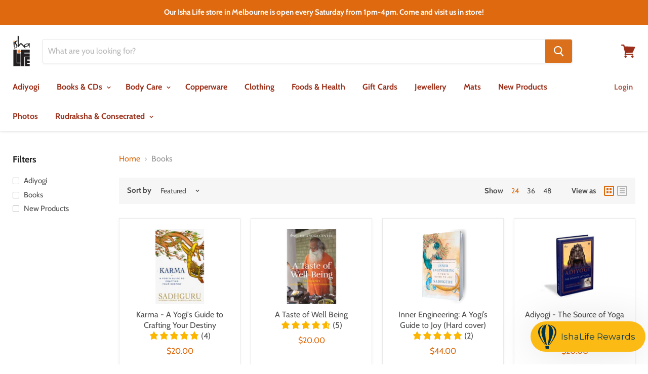

--- FILE ---
content_type: application/javascript
request_url: https://sf-paywhatyouwant.extendons.com/js/storefront.js?shop=ishalife-au.myshopify.com
body_size: 22105
content:
/*__GLOBAL VARIABLES__*/
(function() {
if (window.didExtensionLoad) {
  return console.log('extension found and returned');
}
/*__GLOBAL VARIABLES__*/
var eoAppGlobals = function(){
  APP_BASE_URL = 'https://sf-paywhatyouwant.extendons.com';
  this.APP_STATUS = true;
  PAGE_LOCATION = window.location.pathname;
  APP_HAS_RULES = false;
  PRODUCT_RULES = [];
  PRODUCT_RULES_HANDLE = [];
  PRODUCT_VARIANT_TITLE = '';
  PRODUCT_VARIANT_ID = '';
  ADD_TO_CART_TEXT_ORIGINAL ='' ;
};
var eoShopGlobals = function(){
  SHOP_DOMAIN = Shopify.shop;
  THEME_ID = Shopify.theme.theme_store_id;
  MONEY_FORMAT = '';
  VARIANT_TITLE = '';
};
var eoRule = function(){
  CUSTOM_PRICE='';
  this.PRODUCT_RULE = '';
  SUGGESTED_PRICE = '';
  MIN_PRICE = '';
  MAX_PRICE = '';
  DEFAULT_PRICE = '';
  PRICE_STEP = '';
  CUSTOM_PRICE_STATUS = '';  
  SUGGESTED_PRICE_STATUS = '';
  MAX_PRICE_STATUS        = ''; //  point #7 - OPT
  MAX_PRICE_OPTIONS        = ''; //  point #8 - OPT
};
var eoRulesSetting = function(){
  this.APP_HAS_SETTING = false;
  this.PRICE_BUTTON_STATUS = false;
  this.PRODUCT_CART_BUTTON_STATUS = false;
  this.REDIRECT_BUTTON_STATUS = false;
  this.PRICE_TEXT_STATUS = false;
  this.RESTRICT_CART = false;
  this.SUGGESTED_PRICE_TEXT = '';
  this.MIN_PRICE_TEXT = '';
  this.MAX_PRICE_TEXT = ''; //  point #7 - OPT
  this.INPUT_TITLE = '';
  this.INPUT_INSTRUCTION = '';
  this.SHOP_CART_BUTTON_TEXT = '';
  this.PRODUCT_CART_BUTTON_TEXT = '';
  this.REDIRECT_PAGE = '';
  this.MIN_PRICE_TOOLTIP_MESSAGE = '';
  this.MAX_PRICE_TOOLTIP_MESSAGE = '';
};

var form = "form[action*='cart/add']";
var productQuantity = 1;
var eoInputPrice = '';
var productProperties = {};
var RULE_PRODUCT_ONLY = false;
var newCreatedVariantTitle = ''
/*__SELECTORS__*/
// PRODUCT PAGE - BUY NOW BUTTON SELECTORS
var eoBuyNowContainer = ['.shopify-payment-button__button', '.shopify-payment-button', '.shopify-payment-button__button--unbranded'];
var eoBuyNowSelector = eoBuyNowContainer.toString();
// PRODUCT PAGE - ADD TO CART BUTTON SELECTORS
var eoAddToCartContainer = ["button.addtocart-button-active", "button.product-form__add-button", 'button[type="submit"][name="add"]', ".singleCart", "#AddToCart-product-template", "#AddToCart", "#addToCart-product-template", ".product__add-to-cart-button", ".product-form__cart-submit", ".add-to-cart", ".cart-functions > button", ".productitem--action-atc", ".product-form--atc-button", ".product-menu-button-atc", ".product__add-to-cart", ".product-add", ".add-to-cart-button", "#addToCart", ".product-detail__form__action > button", ".product-form-submit-wrap > input", ".product-form input[type=\"submit\"]", "input.submit", ".add_to_cart", ".product-item-quick-shop", 'button#add-to-cart', ".productForm-submit", ".add-to-cart-btn", ".product-single__add-btn", ".quick-add--add-button", ".product-page--add-to-cart", ".addToCart", ".product-form .form-actions", ".button.add", ".btn-cart", "button#add", ".addtocart", ".AddtoCart", ".product-add input.add", "button#purchase", "form[action=\"\/cart\/add\"] button[type=\"submit\"]", ".product__form button[type=\"submit\"]", "#AddToCart--product-template", ".cws_atc_form", ".sc-pcjuG", 'form[action*="cart/add"] input[type="submit"]', "button.button--add-to-cart", '[data-action="add-to-cart"]', '[data-pf-type="ProductATC"]:first']; 
var eoAddToCartSelector = eoAddToCartContainer.toString();
// PRODUCT PAGE DROPDOWN SELECTORS
var productPageDropDownD =  ['.selector-wrapper','.prd-size.swatches','.js-required','.variant-wrapper','div.swatch_options','div.product-form__variants'];
var productPageDropDownDSelectors = productPageDropDownD.toString();
// PRODUCT PAGE DROPDOWN OPTION SELECTORS 
var productPageDropDown = ['.single-option-selector','.single-option-selector.option','select','option','#SingleOptionSelector-0','single-option-selector__radio','.single-option-radio', 'ul.SizeSwatchList input', 'fieldset.product-form__input>input'];
var productPageDropDownSelectors = productPageDropDown.toString();
// CATALOG PAGE - SINGLE PRODUCT CONTAINER BOX SELECTORS
var eoProductContainer = ['div.grid', '.collection--product', 'div.product-block', '.product-info', 'li', 'div.grid__item', 'div.product', 'div.grid-view-item', 'div.collection__item', 'div[class*="product-item"]', 'article[class*="productgrid"]', 'article[class*="card"]', 'div.xs-card', 'a[href*="/products/"]', '.product-index', '.owl-item', '.isp_grid_result', '.snize-product', '.grid-item', 'div.card', '.flickity-viewport .product-wrap', 'article, div.related-products a', '.product--wrapper', '.bk-product', '.box.product', '.box_1', '.indiv-product', '.product-index', '.product-car', '.product-card', '.product-wrap', '.product:not(body)', '.products .one-third.column.thumbnail', '.limespot-recommendation-box-item .ls-link', '.mp-product-grid', '.product-grid .four-col .product-link .img-outer', '.collection-matrix .grid__item', '.product-grid .product-item', '.ais-product', '.ProductItem__Wrapper', '.grid-product__content', '.bkt--products-vertical', '.lb-product-wrapper', '.product-link .rimage-outer-wrapper', '.grid__cell .product-item', '.item.large--one-quarter', 'div.list-view-item', 'div.collection-products-wrapper', '.Grid__Cell', 'li.product','.product-list-item'];
// CATALOG PAGE - SINGLE PRODUCT PRICE SELECTORS
var eoPriceContainer = ["ProductItem__PriceList", ".product__prices", ".price-box", "#comparePrice-product-template", "#ProductPrice-product-template", "#ProductPrice", ".product-price", ".product__price", "#productPrice-product-template", ".product__current-price", ".product-thumb-caption-price-current", ".product-item-caption-price-current", ".grid-product__price", ".product__price", "span.price", "span.product-price", ".productitem--price", ".product-pricing", ".productitem--info span.money", ".product-item__price", ".product-list-item-price", "p.price", "div.price", ".product-meta__prices", "div.product-price", "span#price", ".price.money", "h3.price", "a.price", ".price-area", ".product-item-price", ".pricearea", ".collectionGrid .collectionBlock-info > p", "#ComparePrice", ".product--price-wrapper", ".product-page--price-wrapper", ".color--shop-accent.font-size--s.t--meta.f--main", ".ComparePrice", ".ProductPrice", ".prodThumb .title span:last-child", ".price", ".product-single__price-product-template", ".product-info-price", ".price-money", ".prod-price", "#price-field", ".product-grid--price", ".prices", ".pricing", "#product-price", ".money-styling", ".compare-at-price", ".product-item--price", ".card__price", ".product-card__price", ".product-price__price", ".product-item__price-wrapper", ".product-single__price", ".grid-product__price-wrap", "a.grid-link p.grid-link__meta", '[itemprop=price]', 'span.ProductItem__Price', '.product-item__link p:last-child','.modal_price'];
//-------------------CUSTOM SELECTORS----------------------
var eoProductPagePriceContainer = [ "#ProductPrice", ".product-single__price", ".product__price", '.product-single__price'];
var eoProductPagePriceSelector = eoProductPagePriceContainer.toString();

var eoCatalogPagePriceContainer = [ '.product__price'];
var eoCatalogPagePriceSelector = eoCatalogPagePriceContainer.toString();
//------------------CART REMOVE SELECTORS--------------------
var eoCartRemoveContainer = ['div.cart__row', 'div.cart-row', 'tr', 'div.item', 'div.cart--item', 'div.CartItem', 'ul.cartRow', 'div.cart_item', 'div.cart-item', 'div.cart__item', 'li.item', 'div.line-item.row', 'div.cart_items >div[class*="item--"]', 'tr.cart-line-item'];
var eoCartRemoveSelector = eoCartRemoveContainer.toString();
//------------------CART READY SELECTORS---------------------
var newVarObject = '';
var cartItemRow=null;
var cartItemObj = {  
  796:{ 'parent': '.cart__row',         'img': 'img.cart__image',               'title': 'a.cart__product-title',                          'v_option': 'ul.product-details',                              'p_value': 'dd[data-cart-item-regular-price]',          'tp_value': 'span[data-cart-item-regular-price]',               'cs_total': 'span.cart-subtotal__price'                       }, // Debut
  578:{ 'parent': 'tr.cart__row',       'img': 'a > img',                       'title': 'td >p:first >a',                                 'v_option': 'td >p:first >small',                              'p_value': 'td.cart__table-cell--price',                'tp_value': 'td.cart__table-cell--line-price',                  'cs_total': 'span.cart__subtotal'                             }, // Simple
  829:{ 'parent': 'tr.cart-item',       'img': 'a>img.cart-item__image',        'title': 'a.cart-item__meta-title',                        'v_option': 'p.cart-item__meta-variant',                       'p_value': 'div[data-cart-item-price-container]>span.cart-item__price', 'tp_value': 'div[data-cart-item-line-price-container] > span.cart-item__price', 'cs_total' : 'span.cart-subtotal__price' },  // Narative  
  766:{ 'parent': 'tr.cart__row',       'img': 'a>img.cart__image',             'title': 'td >p:first > a',                                'v_option': 'td >p.txt--minor:first',                          'p_value': 'td[data-label="Price"]',                    'tp_value': 'td[data-label="Total"]',                           'cs_total': 'span.cart__subtotal'                             }, // Boundless  
  730:{ 'parent': 'div.cart__row',      'img': 'a.cart__image >img',            'title': 'a.cart__product-name',                           'v_option': 'p.cart__product-meta:first',                      'p_value': 'td[data-label="Price"]',                    'tp_value': 'span.cart__price',                                 'cs_total': 'p.cart__subtotal:last'                           }, // Brooklyn
  380:{ 'parent': 'div.cart__row',      'img': 'a > p >img',                    'title': 'a.cart__product-title',                          'v_option': 'div.grid__item > small',                          'p_value': 'div.grid__item span.h5',                    'tp_value': 'div.grid__item:last > span.h5',                    'cs_total': 'span.cart__subtotal-price'                       }, // Minimal
  775:{ 'parent': 'tr.cart__row',       'img': 'a.cart__image>img',             'title': 'td > a.h5',                                      'v_option': 'td > p:first',                                    'p_value': 'div.grid__item span.h5',                    'tp_value': 'td > span.cart__item-total',                       'cs_total': 'p.cart__subtotal'                                }, // Venture
  679:{ 'parent': 'div.cart-row',       'img': 'a.cart-image>img',              'title': 'div.grid-item:eq(2) a:first',                    'v_option': 'div.grid-item:eq(2) small:first',                 'p_value': 'div.grid__item span.h5',                    'tp_value': 'span.cart-original-price',                         'cs_total': 'div.cart-subtotal>span>small'                    }, // Supply
  885:{ 'parent': 'tr.cart__table-row', 'img': 'td.cart__table-cell--media',    'title': 'td.cart__table-cell--name a.cart__product-name', 'v_option': 'td.cart__table-cell--name dl.cart__option',       'p_value': 'td span.cart__price:first',                 'tp_value': 'td span.cart__price--bold',                        'cs_total': 'div.cart__totals p.cart__subtotal'               }, // Express
  887:{ 'parent': 'tr.cart-item',       'img': 'td.cart-item__media',           'title': 'td a.cart-item__name',                           'v_option': 'td.cart-item__details dl',                        'p_value': 'td.cart-item__prices span.price:first',     'tp_value': 'td.cart-item__totals span.price:first',            'cs_total': 'div.totals p.totals__subtotal-value'             }, // Dawn
  857:{ 'parent': 'div.cart__item',     'img': 'div.cart__image img:first',     'title': 'div.cart__item-title a.cart__item-name',         'v_option': 'div.cart__item--variants:first',                  'p_value': 'div.cart__item--_sub',                      'tp_value': 'div.cart__item-sub span.cart__price:first',        'cs_total': 'div.cart__page-col div[data-subtotal]'           }, // Impulse
  411:{ 'parent': 'tr.line-item',       'img': 'td.cart-table-image img:first', 'title':'td.cart-table-title a.cart-table-title__title',   'v_option': 'td.cart-table-title div.cart__meta-text',         'p_value': 'td.cart-table-price > span.money',          'tp_value': 'td.cart-table-line-price > span.money',            'cs_total': 'div#cart-total-final-price > span.money'         }, // Envy
  777:{ 'parent': 'tr.cart__row',       'img': 'div.cart__image>a:first',       'title': 'td.cart__cell--title a',                         'v_option': 'td.cart__cell--title span.cart-item__variant',    'p_value': 'td.cart__cell--price > span.price',         'tp_value': 'td.cart__cell--total > span.price--total',         'cs_total': 'div.cart__subtotal > span.cart__subtotal__price' }, // Palo Alto
  872:{ 'parent': 'div.cart__item',     'img': 'a.cart__product-image',         'title': 'div.cart__row-content>a.cart__product-name',     'v_option': 'div.cart__row-content > span.cart__item-subtitle','p_value': 'div.cart__item-price:first',                'tp_value': 'div.cart__item-price:last',                        'cs_total': 'span[data-cart-subtotal]'                        }, // Streamline
  871:{ 'parent': 'tr.line-item',       'img': 'div.line-item__image-wrapper img','title': 'div.line-item__meta a.line-item__title>p',     'v_option': 'div.line-item__meta a.line-item__title',          'p_value': 'span.line-item__price',                     'tp_value': 'td.line-item__line-price',                         'cs_total': 'span.cart-recap__price-line-price'               }, // Warehouse
  847:{ 'parent': 'div[data-products] .cart__item', 'img': 'a.image-wrap>img',  'title': 'div.cart__item--name > a',                       'v_option': 'div.cart__item--name > div.cart__variant-meta',   'p_value': 'div.cart__item--price span.cart__price',    'tp_value': 'td.line-item__line-price',                         'cs_total': 'div[data-subtotal]'                              }, // Motion
  725:{ 'parent': 'div.cart-item',      'img': 'figure > img',                  'title': 'div.content > a',                                'v_option': 'div.content > a > span',                          'p_value': 'div.price:first strong',                    'tp_value': 'div.price:last strong',                            'cs_total': 'p#CartTotal > strong'                            }, // Kingdom
  855:{ 'parent': 'div.CartItem',       'img': 'img.CartItem__Image',           'title': 'h2.CartItem__Title > a',                         'v_option': 'p.CartItem__Variant',                             'p_value': 'div.CartItem__Meta span.CartItem__Price',   'tp_value': 'div.CartItem__LinePriceList span.CartItem__Price', 'cs_total': 'p.Cart__Total'                                   }, // Prestige
};

if(Shopify.shop == 'childfund.myshopify.com'){
  cartItemObj[847] = { 'parent':'div.cart__row','img': 'a.cart__image > img','title':'a.cart__product-name','v_option':'p.cart__product-meta:first','p_value' : 'div.cart__item--price span.cart__price','tp_value': 'span.cart__price','cs_total': 'p.cart__subtotal:last'} // Motion
}
if(['sbcf-au.myshopify.com', 'community-foodscapes.myshopify.com', 'care-uat.myshopify.com', 'care-test.myshopify.com', 'aubrey-marcus.myshopify.com'].includes(Shopify.shop)){
  cartItemObj[796] = { 'parent': '.cart__row', 'img': 'img.cart__image', 'title': 'div.list-view-item__title > a', 'v_option': 'div.cart__meta-text:first', 'p_value': 'td.cart__price-wrapper', 'tp_value':'td.small--hide > div:last', 'cs_total': '.cart__subtotal'};
}
if(Shopify.shop == 'ancestro-snuff.myshopify.com') {
  cartItemObj[796] = { 'parent': '.cart__row','img': 'img.cart__image','title': 'a.cart__product-title','v_option': 'ul.product-details','p_value': 'dd[data-cart-item-regular-price]','tp_value': 'span[data-cart-item-regular-price]','cs_total': 'span.cart-subtotal__price'};
};

if(Shopify.shop == 'apricity-minky.myshopify.com') {
  cartItemObj[777] = { 'parent': 'tr.cart__row', 'img': 'div.grid__image > a:first', 'title': 'td.product-title-cell a', 'v_option': 'td.cart__cell--title span.cart-item__variant', 'p_value': 'td[data-label="Price"] > span.price', 'tp_value': 'td[data-label="Total"]> span.price--total', 'cs_total': 'div.cart__subtotal span.cart__subtotal-price'};
}

/*_______MAIN DRIVER FUNCTION_______*/

  var loadScript = function(url, callback){
    var script = document.createElement("script");
    script.type = "text/javascript";
    if (script.readyState){ 
      script.onreadystatechange = function(){
        if (script.readyState == "loaded" || script.readyState == "complete"){
          script.onreadystatechange = null;
          callback();
        }
      };
    } else {
      script.onload = function(){
        callback();
      };
    }
    script.src = url;
    document.getElementsByTagName("head")[0].appendChild(script); 
  };
  var loadAppCss = function(path){
    var head = document.getElementsByTagName('HEAD')[0];  
    var link = document.createElement('link');  
    link.rel = 'stylesheet';  
    link.type = 'text/css'; 
    link.href = path;  
    head.appendChild(link); 
  };
  var getAppRulesSetting = function(ref, $){
    $.ajax({
      url: APP_BASE_URL + '/api/getSetting/',
      type: 'GET',
      data: {shop: SHOP_DOMAIN},
      dataType: 'json',
      async: false,
      crossDomain: true,
      success: function(response) {
        new eoRulesSetting();
        if(response['message'] == 'success' && response['setting']!='empty'){
          ref.APP_STATUS = response['setting'].app_status;
          PRICE_BUTTON_STATUS = response['setting'].price_btn_status;
          PRODUCT_CART_BUTTON_STATUS  = response['setting'].product_cart_btn_status;
          REDIRECT_BUTTON_STATUS  = response['setting'].redirect_btn_status;
          PRICE_TEXT_STATUS = response['setting'].price_text_status;
          RESTRICT_CART = response['setting'].restrict_cart;
          REDIRECT_PAGE = response['setting'].redirect_page;

          switch(Shopify.locale) {
            case 'fr':
                      SUGGESTED_PRICE_TEXT      = "Prix suggéré";
                      MIN_PRICE_TEXT            = "Prix minimum";
                      MAX_PRICE_TEXT            = "Prix ​​maximum"; //  point #7 - OPT
                      SHOP_CART_BUTTON_TEXT     = "Payer votre prix";
                      PRODUCT_CART_BUTTON_TEXT  = "Payer votre prix";
                      MIN_PRICE_TOOLTIP_MESSAGE = "Le prix minimum pour ce produit est";
                      MAX_PRICE_TOOLTIP_MESSAGE = "Le prix maximum pour ce produit est";
                      NOTIFICATION_PROCESSING   = "Le produit est en cours de traitement..";
                      NOTIFICATION_SUCCESS      = "Produit ajouté avec succès.";
                      INPUT_TITLE               = "Votre prix";
                      break;
            default:
                      SUGGESTED_PRICE_TEXT = (response['setting'].sug_price_text==null)?'Suggested Price:':response['setting'].sug_price_text;
                      MIN_PRICE_TEXT       = (response['setting'].min_price_text==null)?'Minimum Price:':response['setting'].min_price_text;
                      MAX_PRICE_TEXT       = (response['setting'].max_price_text==null)?'Maximum Price:':response['setting'].max_price_text;
                      SHOP_CART_BUTTON_TEXT=  response['setting'].shop_cart_btn_text;
                      PRODUCT_CART_BUTTON_TEXT  = (response['setting'].product_cart_btn_text==null)?'Add To Cart':response['setting'].product_cart_btn_text;
                      MIN_PRICE_TOOLTIP_MESSAGE = (response['setting'].min_price_msg_text==null)?'Minimum Price for this Product is':response['setting'].min_price_msg_text;
                      MAX_PRICE_TOOLTIP_MESSAGE = (response['setting'].max_price_msg_text==null)?'Maximum Price for this Product is':response['setting'].max_price_msg_text;
                      NOTIFICATION_PROCESSING   = 'Item is Processing...';
                      NOTIFICATION_SUCCESS      = 'Item added successfully.';
                      INPUT_TITLE               = 'Your Price';
          }
          
          APP_HAS_SETTING = true;
        }
      }
    });
  };
  var getAppRules = function($){
    var ruleData = $.ajax({
      url: APP_BASE_URL + '/api/getRules',
      type: "GET",
      dataType: 'json',
      async: false,
      crossDomain: true,
      data: {
        shop:SHOP_DOMAIN
      },
      success: function (response) {
        if(response.message=='success'){
          PRODUCT_RULES = response.rules;
          if(response['shopMoney']!==''){
            MONEY_FORMAT = response['shopMoney'];
          }
          if(PRODUCT_RULES.length > 0){
            APP_HAS_RULES = true;
          }
          PRODUCT_RULES_HANDLE = response.product_handles;
        }
      }
    });
  };
  /* This is my app's JavaScript */
  var myAppJavaScript = function($){
    $(document).on("change keyup click", "[name*='quantity'],[data-popout-quantity],.js-qty,.qty-changer,.gp-product-qty,.input-box,.quantity,.gt_product-quantity--wrapper,.QuantitySelector,.quantity-selector", function () {
      productQuantity = $("[name*='quantity']").val();
    });
    $(document).on("click", ".ask_your_price_btncss", function (e) {
      incrementStat('catalog_button_clicks_count');
    });
    // Loader
    $('.lds-ring').remove();
    var loading = '<div class="lds-ring eo-sh-spinner app-loader"><div></div><div></div><div></div><div></div></div>';
    $('body').prepend(loading);

    var notificationBar = '<div id="NotificationSuccess" style="display:none;" class="eo--notification_bar" aria-hidden="true">'+
      '<div class="eo--notification__inner">'+
        '<p class="eo--notification__link">'+
          '<span class="eo--notification__message"></span>'+
        '</p>'+
        '<div class="notification_ring">'+
            '<div></div>'+
            '<div></div>'+
            '<div></div>'+
            '<div></div>'+
          '</div>'+
      '</div>'+
    '</div>';
    $('body').prepend(notificationBar);

    var eo_app_globals = new eoAppGlobals();
    new eoShopGlobals();
    if(SHOP_DOMAIN == 'care-uat.myshopify.com' || SHOP_DOMAIN == 'care-test.myshopify.com'){
      THEME_ID = 796;
    }
    getAppRulesSetting(eo_app_globals, $);
    if(eo_app_globals.APP_STATUS){
      loadAppCss(APP_BASE_URL + '/css/tooltip.css');
      var eoRuleInstance = new eoRule;

      getAppRules($);

      hideVariantsOnAnyPage();

      if(APP_HAS_RULES){
        if(PAGE_LOCATION.split('/').reverse()[1]=='products'||PAGE_LOCATION.includes("/products/") || (SHOP_DOMAIN == 'overtime-rips.myshopify.com' && PAGE_LOCATION == '/')){
          var productHandle = PAGE_LOCATION.split('/').pop();
          if(SHOP_DOMAIN == 'overtime-rips.myshopify.com' && PAGE_LOCATION == '/' && ($('div.product-single').length > 0)){
            if($('a.product-single__full-details').length == 1 && $('a.product-single__full-details').attr('href').includes('product')) {
              var handleString = $('a.product-single__full-details').attr('href').split('/').pop();
              if(typeof handleString.split('?variant')[0] !='undefined' && handleString.split('?variant')[0]!='')
                productHandle = handleString.split('?variant')[0];
            }
          }
          var productId = getProductData(productHandle, 'no');
          
          var isAllRule = false;
          var isVariantRule = false;
          var isProductRule = false;
          hideDefaultVariantElements();
          var selectedVariantId = getVariantIdAgainstTitle();
          changeCartButtonText('save');

          if(SHOP_DOMAIN == 'canfield-scientific.myshopify.com' || SHOP_DOMAIN == 'childfund.myshopify.com' || SHOP_DOMAIN == 'beecausewecare.myshopify.com'|| SHOP_DOMAIN == 'c-j-sinclair.myshopify.com'){
            $('form select[name*=properties], #product-quantity-select').on('change', function(){
              setTimeout(function(){ 
                if(productHasRule(eoRuleInstance, productId)){
                  if( ruleIsActive(eoRuleInstance) ){
                    addCustomClassAddToCart("eo-sh-addToCart");
                    $('.eo-sh-addToCart').unbind();
                    if($('.eo-sh-addToCart').length > 0){
                      changeCartButtonText('replace');
                    }
                  }
                }
              },150);
            })
          }
          
          if(SHOP_DOMAIN == 'soundpaint.myshopify.com'){
            $('option[value="Default Title"]').parent('select').hide();
          }

          /* ON CHANGE BLOCK */
          $(productPageDropDownSelectors).change(function(){
            setTimeout(function(){ 
              selectedVariantId = getVariantIdAgainstTitle();
              if(productHasRule(eoRuleInstance, selectedVariantId)){
                if( ruleIsActive(eoRuleInstance) ){
                  addCustomClassAddToCart("eo-sh-addToCart");
                  
                  $('.eo-sh-addToCart').unbind();
                  if($('.eo-sh-addToCart').length > 0){
                    changeCartButtonText('replace');
                  }
                  
                  displayRuleOnProduct(eoRuleInstance);
                  if(THEME_ID == 578 || THEME_ID == 766 || THEME_ID == 1434 || SHOP_DOMAIN == 'high-noon-studios-shop.myshopify.com' || SHOP_DOMAIN == 'trending-niche.myshopify.com'){ 
                    var eoCopiedElement = $('.eo-sh-addToCart').clone();
                    $('.eo-sh-addToCart').replaceWith(eoCopiedElement);
                  }
                  if(SHOP_DOMAIN == 'rgs-aws-upland-store.myshopify.com'){
                    setTimeout(function(){
                      var eoCopiedElement = $('.eo-sh-addToCart').clone();
                      $('.eo-sh-addToCart').replaceWith(eoCopiedElement);
                    }, 300);
                  }
                  if(THEME_ID == 871 || THEME_ID == 855){
                    $('.eo-sh-addToCart').removeAttr('data-action');
                  }
                  if(SHOP_DOMAIN == "inlucem.myshopify.com" || SHOP_DOMAIN == "goldenkey-gift.myshopify.com"){
                    var old_element = $('.eo-sh-addToCart');
                    var new_element = $("<a/>");
                    replaceTag(old_element, new_element);
                  } 
                  if(SHOP_DOMAIN == "minorfigures.myshopify.com" || THEME_ID == 677 || THEME_ID == 766 ){
                    $('.eo-sh-addToCart').attr('type', 'button');
                    if(THEME_ID == 677 || THEME_ID == 766){ 
                      $('.eo-sh-addToCart').removeAttr('name'); 
                      $('.eo-sh-addToCart').removeAttr('type');
                      $('.eo-sh-addToCart').unbind();
                    }
                  }
                  if(SHOP_DOMAIN == "big-league-music-merch.myshopify.com"){
                    setTimeout(function(){
                      // $('.eo-sh-addToCart').removeAttr('name'); 
                      $('.eo-sh-addToCart').removeAttr('type');
                      // $('.eo-sh-addToCart').removeAttr('data-add-to-cart');
                    }, 500);
                  }
                  if(SHOP_DOMAIN == "cartoonlogostudio.myshopify.com"){
                    $('.eo-sh-addToCart').removeClass('js_frm_cart');
                  }
                  if(THEME_ID == 601 || SHOP_DOMAIN == "zeiss-ca-marketing.myshopify.com" || SHOP_DOMAIN == 'jazzduetsshop.myshopify.com'){
                    $('.eo-sh-addToCart').removeClass('ajax-submit');
                  }
                  if(THEME_ID == 851){
                    $('.eo-sh-addToCart').removeAttr('data-occ2-add-to-cart-button')
                    $('.eo-sh-addToCart').removeClass('product-form__cart-submit')
                  }
                  if(SHOP_DOMAIN == 'cleveland-institute-of-art.myshopify.com'){
                    $('.eo-sh-addToCart').removeAttr('id');
                    $('.eo-sh-addToCart').removeAttr('name');
                    $('span.eo--notification__message').css('padding','8px 61px');
                  }

                  var inputPrice = $('#input__price').val();
                  if(typeof inputPrice!='undefined' || inputPrice!=''){
                    setTimeout(function(){
                      if($('.eo-Buy_Now_button').length==0){
                        $('button[type=button].shopify-payment-button__button--unbranded:first').addClass('eo-Buy_Now_button');
                        $('.eo-Buy_Now_button').unbind();
                        var eoClonnedBuyNow = $('.eo-Buy_Now_button').clone();
                        $('.eo-Buy_Now_button').replaceWith(eoClonnedBuyNow);
                      }
                    }, 300);
                  }
                  getCustomInputPrice();
                }else{
                  changeCartButtonText('revert');
                }
              }else{
                $(document).find(eoAddToCartSelector).removeClass('eo-sh-addToCart');
                changeCartButtonText('revert');
                PRODUCT_VARIANT_TITLE = '';
              }
            },100);
          });
          /* ON CHANGE BLOCK */
          if(productHasRule(eoRuleInstance, 1)){
            isAllRule = true;
          }
          if(productHasRule(eoRuleInstance, productId)){
            isProductRule = true;
          }
          if(productHasRule(eoRuleInstance, selectedVariantId)){
            isVariantRule = true;
          }
          if((isProductRule || isVariantRule || isAllRule)) {
            if( ruleIsActive(eoRuleInstance) ){
              if(isProductRule && RULE_PRODUCT_ONLY == false){
                hideDropDown();
                PRODUCT_VARIANT_TITLE = '';
              }else{
                hideDefaultVariantElements();
              }
              
              addCustomClassAddToCart("eo-sh-addToCart");
              $('.eo-sh-addToCart').unbind();
              if($('.eo-sh-addToCart').length > 0){
                changeCartButtonText('replace');
              }
              
              displayRuleOnProduct(eoRuleInstance);

              if(SHOP_DOMAIN == "inlucem.myshopify.com" || SHOP_DOMAIN == "goldenkey-gift.myshopify.com"){
                var old_element = $('.eo-sh-addToCart');
                var new_element = $("<a/>");
                replaceTag(old_element, new_element);
              }
              if(SHOP_DOMAIN == "tiny-onion-studio.myshopify.com" ){
                $('button.eo-sh-addToCart').attr('type','button');
                $('button.eo-sh-addToCart').removeClass('ProductForm__AddToCart');
                $('button.eo-sh-addToCart').addClass('Product-form__cart-submit');
              }
              if(SHOP_DOMAIN == "minorfigures.myshopify.com" || THEME_ID == 677 || THEME_ID == 766){
                $('.eo-sh-addToCart').attr('type', 'button');
                if(THEME_ID == 677 || THEME_ID == 766 ){ 
                  $('.eo-sh-addToCart').removeAttr('name'); 
                  $('.eo-sh-addToCart').removeAttr('type'); 
                  $('.eo-sh-addToCart').unbind();
                }
              }
              if(SHOP_DOMAIN == "big-league-music-merch.myshopify.com"){
                setTimeout(function(){
                  // $('.eo-sh-addToCart').removeAttr('name'); 
                  $('.eo-sh-addToCart').removeAttr('type');
                  // $('.eo-sh-addToCart').removeAttr('data-add-to-cart');
                }, 500);
              }
              if(SHOP_DOMAIN == "cartoonlogostudio.myshopify.com"){
                $('.eo-sh-addToCart').removeClass('js_frm_cart');
              }
              if(THEME_ID == 578 || THEME_ID == 766 || THEME_ID == 1434 || SHOP_DOMAIN == 'high-noon-studios-shop.myshopify.com' || SHOP_DOMAIN == 'trending-niche.myshopify.com'){ 
                var eoCopiedElement = $('.eo-sh-addToCart').clone();
                $('.eo-sh-addToCart').replaceWith(eoCopiedElement);
              }
              if(SHOP_DOMAIN == 'rgs-aws-upland-store.myshopify.com'){
                setTimeout(function(){
                  var eoCopiedElement = $('.eo-sh-addToCart').clone();
                  $('.eo-sh-addToCart').replaceWith(eoCopiedElement);
                }, 300);
              }
              if(THEME_ID == 871 || THEME_ID == 855){ //Warehouse //prestige
                $('.eo-sh-addToCart').removeAttr('data-action');
              }
              if(THEME_ID == 601 || SHOP_DOMAIN == "zeiss-ca-marketing.myshopify.com" || SHOP_DOMAIN == 'jazzduetsshop.myshopify.com'){ //Retina
                $('.eo-sh-addToCart').removeClass('ajax-submit');
              }
              if(THEME_ID == 851){
                $('.eo-sh-addToCart').removeAttr('data-occ2-add-to-cart-button')
                $('.eo-sh-addToCart').removeClass('product-form__cart-submit')
              }
              if(SHOP_DOMAIN == 'cleveland-institute-of-art.myshopify.com'){
                $('.eo-sh-addToCart').removeAttr('id');
                $('.eo-sh-addToCart').removeAttr('name');
                $('span.eo--notification__message').css('padding','8px 61px');
              }
              if(SHOP_DOMAIN == 'soundpaint.myshopify.com' && $('.eo-sh-addToCart').prop('tagName')!='A'){
                var eoCopiedElement = $('.eo-sh-addToCart').clone();
                $('.eo-sh-addToCart').replaceWith(eoCopiedElement);
                $('.eo-sh-addToCart').removeAttr('name'); 
                $('.eo-sh-addToCart').removeAttr('data-submit-button'); 
                $('.eo-sh-addToCart').removeAttr('type');
                $('.eo-sh-addToCart').unbind();
              }
              
              var inputPrice = $('#input__price').val();
              if(typeof inputPrice!='undefined' || inputPrice!=''){
                setTimeout(function(){
                  if($('.eo-Buy_Now_button').length==0){
                    $('button[type=button].shopify-payment-button__button--unbranded:first').addClass('eo-Buy_Now_button');
                    $('.eo-Buy_Now_button').unbind();
                    var eoClonnedBuyNow = $('.eo-Buy_Now_button').clone();
                    $('.eo-Buy_Now_button').replaceWith(eoClonnedBuyNow);
                  } 
                }, 300)
              }
              getCustomInputPrice();
            }
          }
          $(document).on('click', '.eo-Buy_Now_button', function(event){
            event.preventDefault();
            event.stopPropagation();
            if(eoValidateCustomPrice()){
              
              var variantId = '';
              if(PRODUCT_VARIANT_TITLE !=''){
                variantId = getVariant(productId, CUSTOM_PRICE, PRODUCT_VARIANT_TITLE, eoRuleInstance);
              }else{
                variantId = getVariant(productId, CUSTOM_PRICE, '', eoRuleInstance);
              }
              if(typeof productQuantity=='undefined' || productQuantity==0 || productQuantity==null){
                productQuantity = 1;
              }
              if(variantId!=''){
                window.location = 'https://'+SHOP_DOMAIN+'/cart/'+variantId+':'+productQuantity;
              }
            }
        
          });
          $(document).on('click', '.eo-sh-addToCart', function(event){
            event.preventDefault();
            event.stopPropagation();
            
            if(SHOP_DOMAIN == 'big-league-music-merch.myshopify.com'){
              $('.eo-sh-addToCart').attr('disabled','disabled');
            }
            addFormProperties();

            if(eoValidateCustomPrice()){
              
              var variantId = '';
              if(PRODUCT_VARIANT_TITLE !=''){
                variantId = getVariant(productId, CUSTOM_PRICE, PRODUCT_VARIANT_TITLE, eoRuleInstance);
              }else{
                variantId = getVariant(productId, CUSTOM_PRICE, '', eoRuleInstance);
              }
              addToCart(variantId, productQuantity);
            }
          });
        }
        else if(PAGE_LOCATION.split('/').pop() == 'cart' || PAGE_LOCATION.includes("/cart")){
          
          $('a[href*="/products/"]').each(function(){
            if($(this).attr('href').includes('variant=') && THEME_ID == 1368){
              $(this).attr('eosh-href', $(this).attr('href'));
              $(this).attr('href', $(this).attr('href').split('?variant')[0]);
            }
          });
          
          // ------For Cart Ready------
          if([796, 578, 829, 766, 730, 380, 775, 679, 885, 857, 411, 777, 872, 871, 847, 725, 855].includes(THEME_ID)){
            fetch('/cart.js', {cache: "no-store"})
            .then((e) => e.json())
            .then(function (a) { 
              -1 === JSON.stringify(a).search('price":0') ? removeLsVar(a) : setCartItem(a); 
            })
            .catch(function (e) {
              return console.log(e), !1;
            });
          }
          // ------For Cart Ready-------
          var eoCartItems  = getCart();

          if(THEME_ID == 796 || THEME_ID == 459 || THEME_ID == 855 || SHOP_DOMAIN == "cartoonlogostudio.myshopify.com"){ // THEME - Debut, Minimal, Boundless
            $(document).on('click', ".cart__remove, .CartItem__Remove, .cart_ac_remove, a.remove-product", function(e) {
              event.preventDefault();
              var firstVariant = $(this).parents(eoCartRemoveSelector).find('a[href*="?variant="]:first').attr('href');
              var variantString = '';
              var selectedProductVariantId = '';
              var selectedProductHandle = '';

              if(typeof firstVariant!='undefined' || firstVariant!=null){
                variantString = $(this).parents(eoCartRemoveSelector).find('a[href*="?variant="]:first').attr('href').split('/').pop();
                selectedProductVariantId = variantString.split('=').pop();
                selectedProductHandle = variantString.split('?')[0];
              }
              else{
                selectedProductVariantId = $(this).parents(eoCartRemoveSelector).attr('data-cart-item-key').split(':')[0];
                selectedProductHandle    = $(this).parents(eoCartRemoveSelector).find('a[href*="/products/"]:first').attr('href').split('/').pop();
              }
              
              if($(this).hasClass('not_ready')){
                var lineItemNo = $(this).find('a').attr('href').split('line=').pop();
                lineItemNo = lineItemNo.split('&')[0];
                if(localStorage.getItem('toChange_')!=null){
                  $.post('/cart/change.js', { quantity: 0, line: lineItemNo });
                }
                else{
                  $('.not_ready').removeClass('not_ready');
                  location.reload(); 
                }
              }
              else{
                if(THEME_ID == 796){ executeChangeJsForLineItem($(this));}
              }
              var selectedProductId = getProductData(selectedProductHandle, 'no');
              var isFoundLineItem   = checkLineItem(selectedProductVariantId, eoCartItems);
              if(isFoundLineItem){
                deleteVariant(selectedProductId, selectedProductVariantId);
                if($(this).hasClass('not_ready')){ 
                  localStorage.removeItem('toChange_');
                  location.reload(); 
                }
              }
            });
          }
          else {
            $('a[href*="/cart/change"], a[data-href*="/cart/change"], button.delete, td.cart_remove > a').each(function() {
                var currentAnchor = $(this);
                var selectedProductVariantId;

                if(THEME_ID == 887){ 
                  var variantString = $(this).attr('href').split('id=').pop();
                  selectedProductVariantId = variantString.split(':')[0];
                } else if(SHOP_DOMAIN == "valeuretdiscipline.myshopify.com"){
                  var variantString = $(this).parents(eoCartRemoveSelector).find('input.qtyInput').attr('data-handle');
                  if(typeof variantString!='undefined'){ selectedProductVariantId = variantString.split('=').pop(); }
                } else if(THEME_ID == 1368){
                  var variantString = $(this).parents(eoCartRemoveSelector).find('a[eosh-href*="?variant="]:first').attr('eosh-href');
                  if(typeof variantString!='undefined'){ selectedProductVariantId = variantString.split('=').pop(); }
                } else {
                  var variantString = $(this).parents(eoCartRemoveSelector).find('a[href*="?variant="]:first').attr('href');
                  if(typeof variantString!='undefined'){ selectedProductVariantId = variantString.split('=').pop(); }
                }

                if(typeof selectedProductVariantId != 'undefined'){
                  $(eoCartItems).each(function(){
                    if(this.variant_id == selectedProductVariantId){
                      if(this.title.indexOf('Your Price') > -1){
                        $(currentAnchor).addClass('eo-remove');
                        $('.eo-remove').unbind();
                        if(THEME_ID == 836){
                          var removeCloned = $('.eo-remove').clone();
                          $('.eo-remove').replaceWith(removeCloned);
                        }
                        if(SHOP_DOMAIN == 'soundpaint.myshopify.com'){
                          setTimeout(function(){
                            $('.eo-remove').off();
                            $('.eo-remove').unbind();
                          },200) 
                        }
                        if(THEME_ID == 829){ $('.eo-remove').removeAttr('data-cart-item-delete'); }
                      }
                    }
                  });
                }
            });
            $(document).on('click', '.eo-remove, .not_ready', function(event){
              event.preventDefault();
              if(SHOP_DOMAIN == 'soundpaint.myshopify.com' || THEME_ID==851 || (this.href.indexOf('/cart/change?') > -1 || $(this).attr('data-href').includes("/cart/change"))){
                var selectedProductVariantId;
                var selectedProductHandle;
                if(THEME_ID == 887){
                  var variantString = $(this).attr('href').split('id=').pop();
                  selectedProductVariantId = variantString.split(':')[0];
                  selectedProductHandle = $(this).parents(eoCartRemoveSelector).find('a[href*="/products/"]:first').attr('href').split('/').pop();
                  if(selectedProductHandle.indexOf('variant=')>-1){
                    selectedProductHandle = selectedProductHandle.split('?variant')[0];
                  }
                } else if(SHOP_DOMAIN == "valeuretdiscipline.myshopify.com"){
                  var variantString = $(this).parents(eoCartRemoveSelector).find('input.qtyInput').attr('data-handle');
                  selectedProductVariantId = variantString.split('=').pop();
                  selectedProductHandle = variantString.split('?')[0].split('/').pop();
                } else if(THEME_ID == 1368){
                  var variantString = $(this).parents(eoCartRemoveSelector).find('a[eosh-href*="?variant="]:first').attr('eosh-href');
                  selectedProductVariantId = variantString.split('=').pop();
                  selectedProductHandle = variantString.split('?')[0].split('/').pop();
                } else{
                  var variantString = $(this).parents(eoCartRemoveSelector).find('a[href*="?variant="]:first').attr('href');
                  selectedProductVariantId = variantString.split('=').pop();
                  selectedProductHandle = variantString.split('?')[0].split('/').pop();
                }                

                if(typeof selectedProductVariantId !== 'undefined'){
                  var selectedProductId = getProductData(selectedProductHandle, 'no');
                  var isFoundLineItem   = checkLineItem(selectedProductVariantId, eoCartItems);
                  if(isFoundLineItem){
                    if(THEME_ID == 829 || THEME_ID == 857 || THEME_ID == 411){
                      executeChangeJsForLineItem(this); 
                    }
                    deleteVariant(selectedProductId, selectedProductVariantId);
                    if($('button.update-cart').length > 0){ // simple theme
                      $('button.update-cart').trigger('click');
                    }
                    $('button[name="update"], input[name="update"]').trigger('click'); //Boundless, Supply, venue
                    if(THEME_ID == 829){ location.reload(); }
                  }
                }
              }
            });
          }
        }
        else{
          if(!(PAGE_LOCATION.includes("/checkouts/")) || (PAGE_LOCATION.split('/').pop()=='thank_you') || (PAGE_LOCATION.includes('thank_you'))){
            var freeThemesIds = [796, 578, 766, 775, 829, 730, 380, 885, 679, 857, 872, 847, 833, 887];
            if(freeThemesIds.includes(THEME_ID)){
             eoShAddCatalogRuleButtons();  
            }
          }
        }
      }
    }
    // on CHange
    var onChangedItemKey = '';
    $('.cart__qty-input, input[name="updates[]"]').on('change', function(){
      onChangedItemKey = $(this).attr('id').split('_').pop();
      (function (ns, fetch) {
        if (typeof fetch !== 'function') return;
        ns.fetch = function (){
          var argumentBody = arguments[1].body;
          var lineItemQty = JSON.parse(argumentBody).quantity;
          if (arguments['0'] == "/cart/change.js" && lineItemQty!=0) {
            return fetch.apply(this, arguments).then(function (response) {
              response.json().then(function (data) {
                if (THEME_ID == 725){ location.reload(); }
                if (THEME_ID == 796 && onChangedItemKey!='') {
                  $('.cart__error-message-wrapper').hide();
                  var selectedLineItemObj = data.items.filter(function(obj) {
                      return (obj.key === onChangedItemKey);
                  });
                  if(selectedLineItemObj.length > 0 ){

                    var prow = cartItemObj[THEME_ID].parent+'[data-cart-item-key="'+onChangedItemKey+'"] ';
                    $(prow + cartItemObj[THEME_ID].tp_value).html(eoShPriceFormatter(getPriceInDecimals(selectedLineItemObj[0].final_line_price.toString())));
                    
                    extractCartTPriceAndUpdate($(cartItemObj[THEME_ID].cs_total), eoShPriceFormatter(getPriceInDecimals(data.total_price.toString())), true);
                  }
                }
              });
            })
          }
        }
      }(window, window.fetch))
    });

    $(document).ajaxComplete(function (event, xhr, settings) {
      if((window.location.pathname.indexOf('cart') > -1)) {
        if (settings.url.indexOf('/cart/change.js') > -1 || (settings.url.indexOf('/cart/update.js') > -1) || settings.url.indexOf('/cart/change') > -1) {
          if(THEME_ID = 829) { location.reload();}
        }
      }
    });
    function setCartItem(data){
      console.log('not ready..');
      if(localStorage.getItem('toChange_')!=null){
        var lineItem = JSON.parse(localStorage.getItem('toChange_'));
        if($(cartItemObj[THEME_ID].title).length > 0 || $(cartItemObj[THEME_ID].v_option).length > 0){
          if(THEME_ID == 796){ 
            var prow = cartItemObj[THEME_ID].parent+'[data-cart-item-key="'+lineItem.ckey+'"] ';
            if($(prow).length==0){
              prow = cartItemObj[THEME_ID].parent+':has(input[id*="'+lineItem.ckey+'"]) ';
            }
          }
          if([578, 766, 730, 380, 775, 679, 885, 887, 857, 847, 855].includes(THEME_ID)){ var prow = cartItemObj[THEME_ID].parent+':has(input[id*="'+lineItem.ckey+'"], a[href*="'+lineItem.ckey+'"]) ';}
          if(THEME_ID == 829 || THEME_ID == 872){ var prow = cartItemObj[THEME_ID].parent+'[data-cart-item-id="'+lineItem.ckey+'"] ';}
          if(THEME_ID == 411){ var prow = '.id-'+lineItem.ckey.split(':')[0]+' '; }
          if(THEME_ID == 777){ var prow = '[data-variant-id='+lineItem.ckey.split(':')[0]+'] ';}
          if(THEME_ID == 871){
            var prow = '';
            data.items.forEach((item, index) => {
                if(item.key === lineItem.ckey){ prow = cartItemObj[THEME_ID].parent+':has(input[data-line="'+(parseInt(index)+1)+'"]) ';}
            });
          }
          if(THEME_ID == 725){ var prow = '[data-id="'+lineItem.ckey+'"] '; }
          if($(prow).length==1){
            cartItemRow = prow;
            $(prow + cartItemObj[THEME_ID].img).removeClass('hide');  // for debut
            if(THEME_ID == 885){ $(prow + cartItemObj[THEME_ID].img).append('<img src="'+lineItem['img']+'">');
            } else if(THEME_ID == 887){ $(prow + cartItemObj[THEME_ID].img).append('<img class="cart-item__image" src="'+lineItem['img']+'">')
            } else if(THEME_ID == 857 || THEME_ID == 411){ $(prow + cartItemObj[THEME_ID].img).parent('a').removeAttr('style');
              $(prow + cartItemObj[THEME_ID].img).replaceWith('<img src ="'+lineItem['img']+'" data-sizes="auto">');
            } else if(THEME_ID == 777 || THEME_ID == 872){
              $(prow + cartItemObj[THEME_ID].img).addClass('lazyloaded');
              $(prow + cartItemObj[THEME_ID].img).attr('style', 'background-image: url("'+lineItem['img']+'");');
            }else if(THEME_ID == 871 ){
              $(prow + cartItemObj[THEME_ID].img).attr('src', lineItem['img']); 
              $(prow + cartItemObj[THEME_ID].img).parent().css('padding-bottom', "100%");
            } else if(THEME_ID == 725 || THEME_ID == 847 ){
              $(prow + cartItemObj[THEME_ID].img).replaceWith('<img class="lazyautosizes lazyloaded" src ="'+lineItem['img']+'" data-sizes="auto">');
              if(THEME_ID == 847 && SHOP_DOMAIN!='childfund.myshopify.com') { $(prow + cartItemObj[THEME_ID].img).parent().css('padding-bottom', "100%"); }
            } else if(THEME_ID == 855){
              $(prow + cartItemObj[THEME_ID].img).attr('src', lineItem['img']); 
              $(prow + cartItemObj[THEME_ID].img).parent().attr('style', '--aspect-ratio: 1.0');
            }else { $(prow + cartItemObj[THEME_ID].img).attr('src', lineItem['img']); }
            if(THEME_ID == 871){ }
            else{ 
              if(THEME_ID==725){$(prow + cartItemObj[THEME_ID].title).html(lineItem['title']+" ("+lineItem['v_title']+")");}
              else{
                $(prow + cartItemObj[THEME_ID].title).html(lineItem['title']);
              }
              if(SHOP_DOMAIN !='sbcf-au.myshopify.com'){ $(prow + cartItemObj[THEME_ID].title).attr('href', '/products/'+lineItem['handle']);}
            }
            if(THEME_ID ==796){
              if($(prow + cartItemObj[THEME_ID].v_option+'>'+'li.product-details__item--variant-option').length==0){
                var element = '<li class="product-details__item product-details__item--variant-option" data-cart-item-option="">'+lineItem['v_title']+'</li>';
                $(prow + cartItemObj[THEME_ID].v_option).prepend(element);
              } else {
                if(SHOP_DOMAIN =='sbcf-au.myshopify.com'){ $(prow + cartItemObj[THEME_ID].v_option).html(lineItem['v_title']); }
                else{ $(prow + cartItemObj[THEME_ID].v_option+'>'+'li.product-details__item--variant-option').html(lineItem['v_title']);}
              }
            } else if(THEME_ID == 885){
              $(prow + cartItemObj[THEME_ID].v_option).append('<dt>'+lineItem['v_title']+'</dt>');
            } else if(THEME_ID == 887){
              $(prow + cartItemObj[THEME_ID].v_option).append('<div class="product-option"><dt>'+lineItem['v_title']+'</dt></div>');
            } else if(THEME_ID == 871){
              $('<a href="/products/'+lineItem['handle']+'" class="line-item__title link text--strong">'+lineItem['v_title']+'</a>').insertBefore(prow + ' .line-item__price-list');
            } else { 
              if(THEME_ID!=725){ $(prow + cartItemObj[THEME_ID].v_option).html(lineItem['v_title']); }
            }
            $(prow + cartItemObj[THEME_ID].p_value).html(eoShPriceFormatter(lineItem['f_price']));
            $(prow + cartItemObj[THEME_ID].tp_value).html(eoShPriceFormatter(parseInt(lineItem['qty']) * parseFloat(lineItem['f_price'])));
            extractCartTPriceAndUpdate($(cartItemObj[THEME_ID].cs_total), lineItem);

            if([796, 829, 766, 730, 380, 775, 679, 885, 887, 857, 411, 777, 872, 725, 855].includes(THEME_ID)){
              $(prow).find('p.cart__remove > a:first, a.cart__remove:first, a.cart-item__remove:first, p.cart__product-meta>a, a[href*="/cart/change"]:first, a[data-href*="/cart/change"]:first, a.remove:first, div.cart__remove>a, div.cart-table-item-remove>a').unbind().addClass('not_ready');  //add class to current
              $('.not_ready > a, a.not_ready:first').removeAttr('data-cart-remove data-cart-item-delete'); //remove attr from current
              $('.cart__remove > a').removeAttr('data-cart-remove');                    //remove attr from all
              if(THEME_ID==829 || THEME_ID == 887 || THEME_ID== 872){
                $(prow+' a.not_ready:first').unbind();
                $(prow+' a.not_ready:first').replaceWith($(prow+' a.not_ready:first'));
              }
              if(THEME_ID == 775 || THEME_ID == 887 || THEME_ID == 411){ 
                $(prow+' .js-qty__adjust').unbind();
                $(prow+' .quantity__button').unbind();
                $(prow+' div.quantity-controls').unbind();
                $(prow+' .quantity__button,'+prow+' div.quantity-controls,'+prow+' .qty__adjust').on('click', function(event){
                  event.preventDefault();
                  if($(prow+' .not_ready').length > 0){
                    var cartKey = $(cartItemRow +' input[name="updates[]"]').attr('id');
                    if(cartKey){
                      cartKey = cartKey.replace('Updates_', '');
                      var varId = cartKey.split(":")[0];
                      var qty = $(cartItemRow +' input[name="updates[]"]').val();
                      if(Boolean(qty)){ 
                        qty = parseInt(qty);
                        if($(this).hasClass('js-qty__adjust--minus')){ qty-=1; }
                        if($(this).hasClass('js-qty__adjust--plus')) { qty+=1; }
                      }
                    }
                    var request = { method: 'POST', headers: { 'Content-Type': 'application/json;' },
                        body: JSON.stringify({ id: varId.toString(), quantity: qty })
                    };
                    fetch('/cart/change.js', request)
                    .then(response => response.json())
                    .then(data => {
                        var storageObj    = JSON.parse(localStorage.getItem('toChange_'))
                        storageObj['qty'] = qty;
                        if(data['total_price']){
                          storageObj['ct_price'] = eoShPriceFormatter(getPriceInDecimals(data['total_price']));
                        }
                        localStorage.setItem('toChange_', JSON.stringify(storageObj));
                        window.location = '/cart';
                    }).catch((error) => { console.error('Error:', error); });
                  }
                })
              }
            }
          }
        }
      }
    }

    function removeLsVar(data){
      console.log("Ready..");
      if(localStorage.getItem('toChange_')!=null){
        var lineItem = JSON.parse(localStorage.getItem('toChange_'));
        if(THEME_ID == 796){ 
          var prow = cartItemObj[THEME_ID].parent+'[data-cart-item-key="'+lineItem.ckey+'"] ';
          if($(prow).length==0){
            var prow = cartItemObj[THEME_ID].parent+':has(input[id*="'+lineItem.ckey+'"]) ';
          } 
        }
        if([578, 766, 730, 380, 775, 679, 885, 887, 847, 855].includes(THEME_ID)){ var prow = cartItemObj[THEME_ID].parent+':has(input[id*="'+lineItem.ckey+'"], a[href*="'+lineItem.ckey+'"]) '; }
        if(THEME_ID == 829 || THEME_ID == 872){ var prow = cartItemObj[THEME_ID].parent+'[data-cart-item-id="'+lineItem.ckey+'"] ';}
        if(THEME_ID == 411){ var prow = '.id-'+lineItem.ckey.split(':')[0]+' '; }
        if(THEME_ID == 777){ var prow = '[data-variant-id='+lineItem.ckey.split(':')[0]+'] ';}
        if(THEME_ID == 871){
          data.items.forEach((item, index) => {
              if(item.key === lineItem.ckey){ var prow = cartItemObj[THEME_ID].parent+':has(input[data-line="'+(parseInt(index)+1)+'"]) ';}
          });
        }
        if(THEME_ID == 725){
          var prow = '[data-id="'+lineItem.ckey+'"] ';
        }
        if($(prow).length==1){  
          if(!$(prow + cartItemObj[THEME_ID].title).attr('href').includes('/products/')){
            console.log('Recalling..');
            setCartItem();
            localStorage.removeItem('toChange_');
          }else{
            localStorage.removeItem('toChange_');
          }
        }
      }
    }

    function extractCartTPriceAndUpdate(tCartPriceObj, lineItemObj, onChange=null){
      var regex = /[+-]?\d+(\.\d+)?/g;
      var origCartPrice = '';
      if(localStorage.getItem('toChange_')!=null && onChange==null){
        if(SHOP_DOMAIN == 'la-plume-verte.myshopify.com'){
          origCartPrice = tCartPriceObj.find('span').html();
          if(origCartPrice.trim() == '$0'){ origCartPrice = '$0.00'; }
        }else{
          origCartPrice  = tCartPriceObj.html();
          if(origCartPrice.indexOf('<sup>') > -1){
              origCartPrice = origCartPrice.replace('<sup>00</sup>', '.00');
          }
        }
        
        var priceToReplace = lineItemObj['ct_price'];

        var storageQty    = JSON.parse(localStorage.getItem('toChange_'))['qty'];
        var qtyDifference = parseInt(lineItemObj['qty']) - parseInt(storageQty);

        var formatedPriceToReplace = priceToReplace.match(regex).map(function(v) { return parseFloat(v).toFixed(2); });
        var formatedOriginalPrice  = origCartPrice.match(regex).map(function(v) { return parseFloat(v).toFixed(2); });

        if(qtyDifference > 0 && formatedPriceToReplace.length > 0){
          formatedPriceToReplace = (parseFloat(formatedPriceToReplace.toString()) + (parseFloat(lineItemObj['f_price']) * qtyDifference)).toFixed(2);
        }
        if(qtyDifference < 0 && formatedPriceToReplace.length > 0){
          formatedPriceToReplace = (parseFloat(formatedPriceToReplace.toString()) - (parseFloat(lineItemObj['f_price']).toFixed(2) * qtyDifference)).toFixed(2);
        }
        var updatedTCartPrice = origCartPrice.replace(formatedOriginalPrice.toString(), formatedPriceToReplace.toString());
      } else {
        var updatedTCartPrice = lineItemObj;
      }
      
      if(typeof updatedTCartPrice == 'string'){
        tCartPriceObj.html(updatedTCartPrice);
      }
    }

    function executeChangeJsForLineItem(currentItemObj){
      if(THEME_ID == 796){
        if($(currentItemObj).prop('tagName')=='A'){
          var lineItemNo = $(currentItemObj).attr('href').split('line=').pop();
        } else {
          var lineItemNo = $(currentItemObj).find('a').attr('href').split('line=').pop();
        }
        lineItemNo = lineItemNo.split('&')[0];
      }else{
        var lineItemNo = $(currentItemObj).attr('href').split('line=').pop();
        lineItemNo = lineItemNo.split('&')[0];
      }

      var request = { method: 'POST', headers: { 'Content-Type': 'application/json;' },
        body: JSON.stringify({ line: lineItemNo, quantity: 0 })
      };
      fetch('/cart/change.js', request)
      .then(function(response) {
        console.log('fetch executed successfully');
        if(THEME_ID != 872){ window.location = '/cart'; };
      })
    }

    async function eoshChangeCart(vToChange, v_id, qty){
      var request1 = { method:'POST', cache:'no-store', headers:{ 'Content-Type': 'application/json;'},
        body: JSON.stringify({ id: v_id, quantity: qty })
      };
      var totalPrice = await fetch('/cart/change.js', request1)
          .then(response => response.json())
          .then(data => { 
           var totalPrice  = data['total_price'];
            if(totalPrice){
              vToChange['ct_price'] = eoShPriceFormatter(getPriceInDecimals(totalPrice));
            }
            localStorage.setItem('toChange_', JSON.stringify(vToChange));
            window.location = 'https://'+SHOP_DOMAIN+'/cart'; 
          });
    }

    function getPriceInDecimals(price) {
      var price = price.toString();
      var dot = ".";
      var position = price.length - 2;
      return [price.slice(0, position), dot, price.slice(position)].join('');
    } 
    /*_______APP UTILITY FUNCTIONS______*/
    function eoShPriceFormatter(eoShprice) {
        var eoShMoney = (MONEY_FORMAT) ? MONEY_FORMAT.replace(/<\/?[^>]+(>|$)/g, "") : theme.moneyFormat;
        var eoShMoneySymbol = '';
        var eoShAmount = eoShprice;
        eoShAmount = parseFloat(eoShAmount);
        eoShMoney= eoShMoney.replace(/\s/g, "");

        if (eoShMoney.indexOf("{{amount}}") >= 0) {
            var eoShFormat = eoShNumberFormat(eoShAmount, 2);
            eoShMoneySymbol = eoShMoney.replace("{{amount}}", eoShFormat);
        }
        else if (eoShMoney.indexOf("{{amount_no_decimals}}") >= 0) {
            var eoShFormat = Math.round(eoShAmount);
            eoShMoneySymbol = eoShMoney.replace("{{amount_no_decimals}}", eoShFormat);
        }
        else if (eoShMoney.indexOf("{{amount_with_comma_separator}}") >= 0) {
            var eoShFormat = eoShNumberFormat(eoShAmount, 2, ',', '.');
            eoShMoneySymbol = eoShMoney.replace("{{amount_with_comma_separator}}", eoShFormat);
        }
        else if (eoShMoney.indexOf("{{amount_no_decimals_with_comma_separator}}") >= 0) {
            eoShAmount = eoShNumberFormat(eoShAmount, 2, ',', '.');
            var eoShFormat = eoShAmount.substr(0, eoShAmount.lastIndexOf(","));
            eoShMoneySymbol = eoShMoney.replace("{{amount_no_decimals_with_comma_separator}}", eoShFormat);
        }
        else if (eoShMoney.indexOf("{{amount_with_apostrophe_separator}}") >= 0) {
            eoShAmount = Math.round(eoShAmount);
            var eoShFormat = eoShAmount.replace(/,/g, "'");
            eoShMoneySymbol = eoShMoney.replace("{{amount_with_apostrophe_separator}}", eoShFormat);
        }
        else {
            eoShMoneySymbol = eoShMoney;
        }

        if(THEME_ID==411){
          return  eoShMoneySymbol.replace(/\u0026pound;/g, '£');
        }
        return eoShMoneySymbol;
    }
    function replaceTag(old_element, new_element){
      $.each(old_element.get(0).attributes, function(i, attrib) {
          $(new_element).attr(attrib.name, attrib.value);
      });
      new_element.html(old_element.html());
      old_element.replaceWith(new_element); 
    }
    function eoShNumberFormat(numberToFormat, decimals, dec_point, thousands_sep) {
      dec_point = typeof dec_point !== 'undefined' ? dec_point : '.';
      thousands_sep = typeof thousands_sep !== 'undefined' ? thousands_sep : ',';
      var parts = numberToFormat.toFixed(decimals).split('.');
      parts[0] = parts[0].replace(/\B(?=(\d{3})+(?!\d))/g, thousands_sep);
      return parts.join(dec_point);
    }
    function getProductData(productHandle, completeData) {
      if(SHOP_DOMAIN == 'la-plume-verte.myshopify.com'){
        var origURL = $('link[rel="alternate"][hreflang="en-CA"]').attr('href');
        productHandle = origURL.split('/').pop();
      }
      var productData = '';
      if (Boolean(productHandle)) {
        var productUrl = '/products/' + productHandle + '.js';
        $.ajax({
          url: productUrl,
          type: "GET",
          dataType: "json",
          async: false,
          crossDomain: true,
          success: function (response) {
            if (completeData != 'yes') {
              productData = response.id;
            } else {
              productData = response;
            }
          }
        });
      }
      return productData;
    }
    function productHasRule(eoRuleInstance, productId){
      var hasRule = false;
      $(PRODUCT_RULES).each(function() {
        var currentRule = this;
        $(currentRule.rule_products).each(function() {
          if (this.product_id == productId || this.product_id == 1){
            eoRuleInstance.PRODUCT_RULE =  currentRule;
            hasRule = true;
          }
        });
      });
      return hasRule;
    }
    function ruleIsActive(ref){
      if(ref.PRODUCT_RULE.custom_price === 'Enabled'){
        return true;
      }
      return false;
    }
    function hideDropDown(){
      if(SHOP_DOMAIN != 'childfund.myshopify.com' && SHOP_DOMAIN !='beecausewecare.myshopify.com'){
        var labelElement = $(form).find('label');
        if(labelElement.length > 0){
          if($(labelElement).text().indexOf('Title') > -1){
            $(labelElement).remove()
          }
        }
      }

      $('.selector-wrapper,.prd-size.swatches,.js-required,.variant-wrapper,div.swatch_options,div.product-form__variants, .form-field-select-wrapper:first').hide();
      $('.radio-wrapper').hide();
      $('.product-form-grid-select').hide();
      $('.product-form-grid-radio').hide();
      $('.ProductForm__Option').hide();
      $('.ProductMeta__Price').hide();

      $('.shopify-payment-button__more-options').hide();

      if(THEME_ID == 885){ // Theme Express - dropdown of Product
        $('.product-form__select, .form__input-wrapper, .form__input-wrapper--select').hide();
      }
      if(THEME_ID == 829){ // THEME Narative - dropdown of Product
        $('.product-form__item, .supports-js').remove();
      }
      if(SHOP_DOMAIN == 'cartoonlogostudio.myshopify.com'){
        if(typeof $('.variations ul li[data-value="default-title"]')!='undefined' && $('.variations ul li[data-value="default-title"]').length>0){
          $('.variations').hide();
        }
      }
      if(THEME_ID == 887 || $('fieldset label:contains("Default Title")').length==1){
        $('fieldset').hide();
      }
    }
    function hideDefaultVariantElements(){
      // Theme: Debut, Simple, Express
      $("option:contains('Your Price')").remove();
      $('label:contains("Your Price")').hide();
      $('span:contains("Your Price")').parents('li.popout-list__item').remove(); 
      if(SHOP_DOMAIN == 'cartoonlogostudio.myshopify.com'){
        if(typeof $('.variations ul li[data-value*="your-price-"]')!='undefined' && $('.variations ul li[data-value*="your-price-"]').length>0){
          $('.variations ul li[data-value*="your-price-"]').hide();
        }
      }
      $(form).find('input[type=radio]').each(function (){
        if($(this).val().includes("Your Price") || $(this).val().includes("Default Title")){
          $(this).next().hide();
          $(this).hide();
          if(SHOP_DOMAIN == 'rgs-aws-upland-store.myshopify.com'){
            $(this).parent().hide();
          }
        }
      });
    }
    
    function hideVariantsOnAnyPage(){
      if(SHOP_DOMAIN != 'chase-creation-products.myshopify.com'){
        $("option:contains('Your Price')").remove();
        if($('option').text().indexOf('Default Title') > -1){
            $('option').parents('.selector-wrapper').hide();
            $('option').parents('variant-selects').hide();
            $('option').parent().hide();
            if(SHOP_DOMAIN == 'rgs-aws-upland-store.myshopify.com'){$('option').parents('.selector-wrapper').eq(1).attr("style", "display: none !important;");}
        }
      }
    }

    function incrementStat(statKey){
      $.ajax({
        url: APP_BASE_URL+'/api/stats/increment',
        type: "POST",
        dataType: 'json',
        async: false,
        crossDomain: true,
        data: {
          statKey: statKey, 
          shop: SHOP_DOMAIN
        },
        success: function () {
          console.log('stat added');
        }
      });
    }
    function addCustomClassAddToCart(newClass){
      if(SHOP_DOMAIN == "valeuretdiscipline.myshopify.com"){
        $('form[class*=product_main]').unbind();
        $('form[class*=product_main]').find('button[type="submit"]').addClass(newClass);
        $('form[class*=product_main]').find('.'+newClass).removeAttr('id');
      } else if(SHOP_DOMAIN == 'soundpaint.myshopify.com'){
        if($(eoAddToCartSelector).prop('tagName')!='A'){
          $(eoAddToCartSelector).addClass(newClass);
        }
      }else if(SHOP_DOMAIN == 'c-j-sinclair.myshopify.com'){
        $('.product-form__cart-submit').addClass(newClass);
        $('.eo-sh-addToCart').removeAttr('name').removeAttr('type').removeAttr('id').unbind();
        var eoCopiedElement = $('.eo-sh-addToCart').clone();
        $('.eo-sh-addToCart').replaceWith(eoCopiedElement);
      }else {
        $(eoAddToCartSelector).addClass(newClass);
      }
      
      if(THEME_ID == 679 && SHOP_DOMAIN == "thetrophystore.myshopify.com"){
         if($('.eo-sh-addToCart').length > -1){
            $(eoAddToCartSelector).removeAttr("type").attr("type", "button");
            $(eoAddToCartSelector).removeClass('w3-options-add-to-cart'); 
         }
      }
    }
    function displayRuleOnProduct(ref){
      if(ref.PRODUCT_RULE != ''){
        SUGGESTED_PRICE = ref.PRODUCT_RULE.suggested_price;
        MIN_PRICE = ref.PRODUCT_RULE.min_price;
        if(ref.PRODUCT_RULE.max_price_option == "product_price"){ // point #8 - OPT
          eoShSelectedProductVariant();
          MAX_PRICE = variantRegularPrice;
        }else{
          MAX_PRICE = ref.PRODUCT_RULE.max_price;
        }
        INPUT_TITLE = (ref.PRODUCT_RULE.input_label==null) ? INPUT_TITLE : ref.PRODUCT_RULE.input_label;
        INPUT_INSTRUCTION = (ref.PRODUCT_RULE.input_instruction==null) ? '' : ref.PRODUCT_RULE.input_instruction;
        DEFAULT_PRICE = ref.PRODUCT_RULE.default_price;
        PRICE_STEP = ref.PRODUCT_RULE.price_step;
        SUGGESTED_PRICE_STATUS = ref.PRODUCT_RULE.hide_suggested_price;
        MIN_PRICE_STATUS = ref.PRODUCT_RULE.hide_min_price;
        MAX_PRICE_STATUS = ref.PRODUCT_RULE.hide_max_price; //  point #7 - OPT

        var defaultValue = '';
        switch(DEFAULT_PRICE){
          case 'minimum': defaultValue = MIN_PRICE;
                        break;
          case 'suggested': defaultValue = SUGGESTED_PRICE;
                        break;
          case 'empty': defaultValue = '';
                        break;
        }
        var stepping = (PRICE_STEP==null) ? 0.01 : PRICE_STEP;

        if(Shopify.locale == 'fr' && SHOP_DOMAIN == 'la-plume-verte.myshopify.com'){
            INPUT_TITLE = 'Montant du don';
        }

        var eoCustomFields = '<div id="eo_rule_fields">';
        eoCustomFields += '<p style="margin-bottom:0px">'+INPUT_TITLE+'</p><input id="input__price" step="'+stepping+'" style="margin-left: unset;margin-top:3px;margin-bottom: 3px;" name="price_input" type="number" min="0" value="'+ defaultValue +'">';
        if(INPUT_INSTRUCTION != ''){
          eoCustomFields += '<p style="margin:0px !important"><small>'+INPUT_INSTRUCTION+'</small></p>';
        }
        if(SUGGESTED_PRICE_STATUS == 0){
          eoCustomFields += '<p class="eoSuggestedPrice">'+SUGGESTED_PRICE_TEXT+' '+'<b>'+eoShPriceFormatter(SUGGESTED_PRICE)+'</b></p>';
        } else {
          $('.eoSuggestedPrice').remove();
        }
        if(MIN_PRICE_STATUS == 0){
          eoCustomFields += '<p class="eoMinPrice">'+MIN_PRICE_TEXT+' '+'<b>'+eoShPriceFormatter(MIN_PRICE)+'</b></p>';
        } else {
          $('.eoMinPrice').remove();
        } 
        if(MAX_PRICE_STATUS == 0){ //  point #7 - OPT
          eoCustomFields += '<p class="eoMaxPrice">'+MAX_PRICE_TEXT+' '+'<b>'+eoShPriceFormatter(MAX_PRICE)+'</b></p>';
        } else {
          $('.eoMaxPrice').remove();
        }                                              
        eoCustomFields +='</div>'; 

        if($('#eo_rule_fields').length==0){
          if(SHOP_DOMAIN == "inlucem.myshopify.com") {
            $(eoCustomFields).insertAfter($('.sc-pcLzI').parent());
          } else if(THEME_ID==777){ // Palo Alto THeme
            $(eoCustomFields).insertAfter('.product-price');
          } else if(SHOP_DOMAIN == "valeuretdiscipline.myshopify.com"){ //fastlane
            if($('form[class*=product_main]').length > 0){
              $('form[class*=product_main]').prepend(eoCustomFields);
              $('form[class*=product_main]').unbind();
              $('form[class*=product_main]').off('click');
            }
          } else if(SHOP_DOMAIN == "betterwprints.myshopify.com"){
            $('.product-single__meta form:first').prepend(eoCustomFields);
          } else if(THEME_ID == 887 || THEME_ID == 1368 || SHOP_DOMAIN == 'the-petrarch-press.myshopify.com'){
            $(form+':first').prepend(eoCustomFields);
            $('input[id="input__price"][name="price_input"]').css({'font-size':'1.6rem', 'padding':'2.5%'});
            $('#eo_rule_fields p').css('font-size', '1.67rem');
            if(SHOP_DOMAIN == 'the-petrarch-press.myshopify.com'){
              $('#eo_rule_fields').css('text-align', 'center');
            }
          } else if(THEME_ID == 677 || THEME_ID == 657 || SHOP_DOMAIN == 'labluv.myshopify.com'){
            $(form+':first').prepend(eoCustomFields);
          } else if(SHOP_DOMAIN == 'care-uat.myshopify.com' || SHOP_DOMAIN == 'care-test.myshopify.com'){
            $(eoCustomFields).insertAfter(form+':eq(0) .product__price');
            $('#input__price').css('width', '85%');
          } else if(SHOP_DOMAIN == 'mille-baby.myshopify.com'){
            $(eoCustomFields).insertAfter(form+':eq(0) .ProductForm__Variants');
            $('#eo_rule_fields').css('text-align', 'center');
          } else if(SHOP_DOMAIN == 'high-noon-studios-shop.myshopify.com'){
            $(eoCustomFields).insertBefore($(form + ' [data-pf-type="ProductDescription"]'));
          } else if(THEME_ID == 1434){
            $('.product-form '+form).prepend(eoCustomFields);
          }else if(SHOP_DOMAIN == 'c-j-sinclair.myshopify.com'){
            $(form+':first').prepend(eoCustomFields);
            $('#eo_rule_fields').css('margin-left', '0');
            $('#eo_rule_fields').find("p:first").css({'display': 'block','font-family':'sans-serif !important','white-space': 'break-spaces !important','color':'red !important','padding':'0 !important','text-align':'left',"margin-bottom": '7px','font-size': '18px'});
            $('input[id="input__price"][name="price_input"]').css({'border':'1px solid black','text-transform':'uppercase','padding': '13px 15px 13px 15px','width':'200px'});
            $('#eo_rule_fields p').css('color','red');
          }else if(SHOP_DOMAIN == 'ancestro-snuff.myshopify.com'){
            $('.product-form__cart-submit').before(eoCustomFields);
            $('#eo_rule_fields').css({'margin-left':'0'});
          }else if(SHOP_DOMAIN == 'rgs-aws-upland-store.myshopify.com'){
            $(form+':eq(0)').prepend(eoCustomFields);
            $('#eo_rule_fields').css({'margin-left':'0'});
            $('#eo_rule_fields p').css({'letter-spacing': '0.06rem;','line-height':'2'});
            $('input[id="input__price"][name="price_input"]').css({'font-size':'1.2rem', 'padding':'2.5%'});
          }else if(SHOP_DOMAIN == 'herff-jones-statesboro-lettermans-jackets.myshopify.com'){
            $('.product-form__buttons').before(eoCustomFields);
            $('input[id="input__price"][name="price_input"]').css({'font-size':'1.6rem', 'padding':'2.5%'});
            $('#eo_rule_fields p').css('font-size', '1.67rem');
            $('#eo_rule_fields').css('margin-left', '0');
          }
          else if([887,1368,1431,1356,1363,1434,1841,1567,1864,1891,1500,2273,567].includes(THEME_ID)){
            $(form+':first').prepend(eoCustomFields);
            $('input[id="input__price"][name="price_input"]').css({'font-size':'1.6rem', 'padding':'2.5%'});
            $('#eo_rule_fields p').css('font-size', '1.67rem');
            $('#eo_rule_fields').css('margin-left', '0');
          }
          else{
            $(form).prepend(eoCustomFields);
          }
        }
        if ($('#eo_rule_fields').length > 0 && $('#eo_rule_fields').is(':visible')) {
          if(statsIncrement = true ){incrementStat('product_page_visits_count');}
        }
        if(THEME_ID == 859 || THEME_ID == 851 || THEME_ID == 1434){
          $('#eo_rule_fields').css('margin', '3% 0% 5%');
          if (THEME_ID == 851) { $('input[id="input__price"]').css({'width': '100%', 'height': '41px', 'padding': '0 20px'});}
          else if(THEME_ID == 1434){$('input[id="input__price"]').css({'width': '50%', 'border': '1px solid #000000e3', 'height': '41px', 'background': 'initial', 'color': 'rgb(22,35,23)', 'font-size': '1.08rem', 'padding': '0 20px'});} 
          else{ $('input[id="input__price"]').css({'width': '100%', 'border': '1px solid #000000e3', 'height': '41px', 'background': 'initial', 'color': 'rgb(22,35,23)', 'font-size': '1.08rem', 'padding': '0 20px'}); }
        }
        // REMOVE price tags
        if(SHOP_DOMAIN == "edale-general-store.myshopify.com"){
          $('.product__price--has-policies, .product__policies').remove();
        }
        if(THEME_ID==829 || THEME_ID == 851){
          $('.eoSuggestedPrice, .eoMinPrice').css('font-size', '1.4rem');
        }
        if(THEME_ID==725){ // Kingdom theme
          $('input[id="input__price"][name="price_input"]').css('width', '100%');
        }
        if(THEME_ID==855){ // Prestige
          $('#eo_rule_fields').css('margin-left','0');
          $('input[id="input__price"][name="price_input"]').css({'height':'35px', 'padding':'0 10px', 'border-style':'none', 'border':'1px solid #dadbde'}); 
        }
        if(THEME_ID == 775 || SHOP_DOMAIN == 'care-uat.myshopify.com' || SHOP_DOMAIN == 'care-test.myshopify.com' || SHOP_DOMAIN == 'aubrey-marcus.myshopify.com'){  // Venture
          $('#eo_rule_fields').css({'width':'100%', 'margin-left':'1%'});
        }
        if(THEME_ID == 909){  // Venture
          $('<span class="input_price_style input_price_left_style"></span>').insertBefore('#input__price');
          $('<span class="input_price_style input_price_right_style"></span>').insertAfter('#input__price');
          $('#input__price').addClass('input_style_ava');
        }
        if(THEME_ID == 1368 || SHOP_DOMAIN == 'wild-abundance-asheville.myshopify.com' || SHOP_DOMAIN == 'jazzduetsshop.myshopify.com' || SHOP_DOMAIN == 'sofresh-fl.myshopify.com' || SHOP_DOMAIN == 'labluv.myshopify.com' || THEME_ID == 578){
          $('#eo_rule_fields').css('margin','3% 0% 5%');
        }
        if(SHOP_DOMAIN == 'jazzduetsshop.myshopify.com'){
          $('input[id="input__price"][name="price_input"]').css({'line-height':'2.3rem', 'padding':'0 0 0 10px', 'width':'50%'}); 
        }
        if(SHOP_DOMAIN == 'sofresh-fl.myshopify.com'){
          $('input[id="input__price"]').addClass('form-control');
        }
        if(SHOP_DOMAIN == 'labluv.myshopify.com'){
          $('input[id="input__price"]').css({'width':'100%', 'height':'4rem', 'padding': '5px 10px', 'font-size': 'medium'});
        }
        // ToolTip
        //$('#input__price').addClass('tip');
        $('#input__price').on('keyup change',function(event){
            eoInputPrice = $('#input__price').val();  
            $('.tip_text').remove();
            if(parseFloat(eoInputPrice) < parseFloat(MIN_PRICE)){        
              if(PRICE_TEXT_STATUS == 1){
                $('#input__price').after('<span class="tip_text">'+MIN_PRICE_TOOLTIP_MESSAGE+' '+eoShPriceFormatter(MIN_PRICE)+'</span>');
              }else{
                $('#input__price').after('<span class="tip_text">'+MIN_PRICE_TOOLTIP_MESSAGE+'</span>');
              }
              
              $('.shopify-payment-button__button--unbranded:first').removeClass('eo-Buy_Now_button');
            }
            else if(parseFloat(eoInputPrice)  > parseFloat(MAX_PRICE)){
              if(RESTRICT_CART == 0){
                if(PRICE_TEXT_STATUS == 1){
                  $('#input__price').after('<span class="tip_text">'+MAX_PRICE_TOOLTIP_MESSAGE+' '+eoShPriceFormatter(MAX_PRICE)+'</span>');
                }
                else{
                  $('#input__price').after('<span class="tip_text">'+MAX_PRICE_TOOLTIP_MESSAGE+'</span>');
                }
                $('.shopify-payment-button__button--unbranded:first').removeClass('eo-Buy_Now_button');
              }
            }
            else if(parseFloat(eoInputPrice) >= parseFloat(MIN_PRICE) && parseFloat(eoInputPrice) <= parseFloat(MAX_PRICE)){
              $('.tip_text').remove();
              if($('.eo-Buy_Now_button').length==0){
                $('button[type=button].shopify-payment-button__button--unbranded:first').addClass('eo-Buy_Now_button');
                $('.eo-Buy_Now_button').unbind();
              }
            }else if(eoInputPrice==''){
              if(PRICE_TEXT_STATUS == 1){
                $('#input__price').after('<span class="tip_text">'+MIN_PRICE_TOOLTIP_MESSAGE+' '+eoShPriceFormatter(MIN_PRICE)+'</span>');
              }
              else{
                $('#input__price').after('<span class="tip_text">'+MIN_PRICE_TOOLTIP_MESSAGE+'</span>');
              }
            }
        });
        // Set input value on change
        if(CUSTOM_PRICE!='' && typeof CUSTOM_PRICE != 'undefined'){
          $('#input__price').val(CUSTOM_PRICE);
          $('#input__price').trigger('change');
        }
      }
    }
   
    function eoShSelectedProductVariant() { // point #8 - OPT
      var currentVariantId = location.search.split('variant=')[1];
      if (!Boolean(currentVariantId)) {
          currentVariantId = $("[name='id']").find(":selected").val();
          if (Boolean(Number.isInteger(currentVariantId)) == false) {
              currentVariantId = $("[name='id']").val();
          }
          if(currentVariantId==null || typeof currentVariantId=='undefined'){
              currentVariantId = defaultVariantId;
          }
      }
      if (currentVariantId) {
        var handle = PAGE_LOCATION.split('/').pop();
        var productData = getProductData(handle, 'yes');
        eoShCurrentProductVariant = productData.variants;
          eoShCurrentProductVariant.filter(function(productVariant) {
              var eoShMatchVariantId = productVariant.id;
              if (eoShMatchVariantId == currentVariantId) {
                  variantRegularPrice = productVariant.price / 100;
                  productVariantId = productVariant.id;
              }
          });
      }
    }

    function changeCartButtonText(val){
      if(Shopify.locale == 'fr' && SHOP_DOMAIN == 'la-plume-verte.myshopify.com'){
        PRODUCT_CART_BUTTON_TEXT = 'Compléter votre don';
      }
      
      if(PRODUCT_CART_BUTTON_STATUS){
        var tagOfAddToCartButton = $(eoAddToCartSelector)[0].tagName;
        if(THEME_ID!=885){ // SKIP THEME - EXPRESS
          if(tagOfAddToCartButton == 'BUTTON'){
            if(val == 'save'){
              ADD_TO_CART_TEXT_ORIGINAL = $(eoAddToCartSelector).html();
            }
            if(val =='replace'){
              $(eoAddToCartSelector).html(PRODUCT_CART_BUTTON_TEXT);
            }
            if(val == 'revert'){
              $(eoAddToCartSelector).html(ADD_TO_CART_TEXT_ORIGINAL);
            }
          }
          if(tagOfAddToCartButton == 'INPUT'){
            if(val == 'save'){
              ADD_TO_CART_TEXT_ORIGINAL =  $(eoAddToCartSelector).val();
            }
            if(val == 'replace'){
              $(eoAddToCartSelector).prop("value", PRODUCT_CART_BUTTON_TEXT);
            }
            if(val == 'revert'){
              $(eoAddToCartSelector).prop("value", ADD_TO_CART_TEXT_ORIGINAL);
            }
          }
        } 
      } 
    }
    function addFormProperties(){
      $("[name^='properties']").each(function() {
        if(Boolean($(this).val())){
          productProperties[$(this).attr("name").replace("properties[","").replace("]","")] = $(this).val();
        }
      });
    }
    function getCustomInputPrice(){
      CUSTOM_PRICE = $("#input__price").val();
      $("#input__price").on("change keyup", function() {
        CUSTOM_PRICE = $("#input__price").val();
      });
    }
    function eoValidateCustomPrice(){
      if(RESTRICT_CART == 0)
      {
        if((parseFloat(CUSTOM_PRICE) >= parseFloat(MIN_PRICE)) && (parseFloat(CUSTOM_PRICE) <= parseFloat(MAX_PRICE))){
          $('.tip_text').removeClass('eoSh_error');
          return true;
        }else if((parseFloat(CUSTOM_PRICE) < parseFloat(MIN_PRICE)) || (parseFloat(CUSTOM_PRICE) > parseFloat(MAX_PRICE))){
          $('.tip_text').addClass('eoSh_error');
          doBounce($('.tip_text'), 3, '10px', 300);
          return false;
        }
      }
      else{
        if(parseFloat(CUSTOM_PRICE) >= parseFloat(MIN_PRICE)){
          $('.tip_text').removeClass('eoSh_error');
          return true;
        } 
        else if((parseFloat(CUSTOM_PRICE) < parseFloat(MIN_PRICE))){
          $('.tip_text').addClass('eoSh_error');
          doBounce($('.tip_text'), 3, '10px', 300);
          return false;
        }else if(CUSTOM_PRICE==''){
          $("#input__price").trigger('change');
          $('.tip_text').addClass('eoSh_error');
          doBounce($('.tip_text'), 3, '10px', 300);
          return false;
        }
      }
    
      
    }
    function doBounce(element, times, distance, speed) {
        for(i = 0; i < times; i++) { 
          element.animate({marginTop: '-='+distance},speed).animate({marginTop: '+='+distance},speed);
        }
    }
    function getVariant(productId, productPrice, currentVariantTitle, ref){
      var variantId;
      var priceWithFormat = eoShPriceFormatter(productPrice);

      if(Array.isArray(currentVariantTitle)){
        if(currentVariantTitle[0] == 'Default Title'){
          currentVariantTitle = '';
        }
      }

      var dataObject = {
          id: productId, 
          price: productPrice,
          formattedPrice: priceWithFormat,
          shop: SHOP_DOMAIN,
          variantTitle: currentVariantTitle,
          variantId: PRODUCT_VARIANT_ID,
      };

      if(ref.PRODUCT_RULE['shipping_status'] == 1){
        dataObject['shipping'] = false;
      }
      if(ref.PRODUCT_RULE['tax_status'] == 1){
        dataObject['taxable'] = false;
      }

      $.ajax({
        url: APP_BASE_URL+'/api/data',
        type: "POST",
        data: dataObject,
        async: false,
        crossDomain: true,
        success: function (response) {

          variantId = response.variant_id;
          newCreatedVariantTitle = response.variant_title;
          newVarObject = response.v_obj;
          if(SHOP_DOMAIN == "big-league-music-merch.myshopify.com"){
            $('.eo-sh-addToCart').attr('disabled','disabled');
          }
          else{
            $('#NotificationSuccess').slideDown("fast");
            setTimeout(()=>{$('#NotificationSuccess').removeAttr('style');}, 300);
            $('.eo--notification__message').text(NOTIFICATION_PROCESSING);
            setTimeout(()=>{$('.notification_ring').show();}, 200);

            if( THEME_ID == 777){ // Palo Alto theme - it shows product name on cart line item instead of variant title containing your price text
              $('#NotificationSuccess').css('z-index', '1000');
            } else{
                isCartReady(response.variant_title);
            }
          }
        }
      });
      return variantId;
    }

    async function addToCart(variantId, qty){
      if(typeof $("[name*='quantity']").val()!='undefined'){
        qty = $("[name*='quantity']").val();
      }

      if(variantId && PRODUCT_VARIANT_ID && PRODUCT_VARIANT_ID !='' ){
        productProperties['_original_var'] =  PRODUCT_VARIANT_ID;
      }

      var formData = {
       'items': [{
          'id': variantId,
          'quantity': qty,
          'properties':productProperties
        }]
      };

      if(typeof variantId != 'undefined'){
        await fetch('/cart/add.js', { method: 'POST', headers: { 'Content-Type': 'application/json'}, body: JSON.stringify(formData)
        }).then(response => response.json())
        .then(data => {
          if([796, 578, 829, 766, 730, 380, 775, 679, 885, 857, 411, 777, 872, 871, 847, 725, 855].includes(THEME_ID)){ 
            var items = data.items;
            if(typeof newVarObject!='undefined' && newVarObject!='' && items.length > 0){
              var selectedOptions = '';
              $.each(newVarObject['s_options'], function(index, option){
                 if(index==0){ selectedOptions += option.name+": "+option.value; }
                 else{ selectedOptions += " / "+option.name+": "+option.value; }
              });
              if(selectedOptions){
                selectedOptions = selectedOptions.replace('Title:', '').trim();
              }
              var vToChange = { 
                'img'     : newVarObject['img'],
                'title'   : newVarObject['title'], 
                'handle'  : newVarObject['handle'],
                'v_title' : selectedOptions,
                'f_price' : newVarObject['f_price'],
                'qty'     : items[0].quantity,
                'ckey'    : items[0].key,
              };
              eoshChangeCart(vToChange, variantId, qty);
            } else {
                window.location = 'https://'+SHOP_DOMAIN+'/cart';
            }
            
          } else {
            if(PAGE_LOCATION.split('/').reverse()[1]=='products' || PAGE_LOCATION.includes("/products/")){
              if(THEME_ID == 777 || SHOP_DOMAIN == "tiny-onion-studio.myshopify.com" || THEME_ID == 887){ // Palo Alto Theme
                if(SHOP_DOMAIN == "tiny-onion-studio.myshopify.com"){
                  $('#NotificationSuccess').slideDown("fast");
                  $('.eo--notification__message').text(NOTIFICATION_PROCESSING);
                  setTimeout(()=>{$('#NotificationSuccess').removeAttr('style');}, 300);
                  setTimeout(()=>{$('.notification_ring').show();}, 200);
                }
                IsShopifyCartReady();
              }
            } else {
              if (SHOP_DOMAIN !='goldenkey-gift.myshopify.com') {  window.location.href = '/cart'; }
            }
          }
        })
        .catch((error) => { 
          console.error('Error:', error);
          location.reload();
        });
      } else {
          location.reload();
      }
    }

    function isCartReady(shopVariantTitle){
      $.ajax({
        type: "GET",
        url: '/cart',
        dataType: "html",
        success: function (response ) {

          if(response.includes(shopVariantTitle) == true){
            $('.notification_ring').hide();
            $('.eo--notification__message').text(NOTIFICATION_SUCCESS);
            setTimeout(()=>{
              window.location.href = '/cart';
            }, 1000);
          } else {
            isCartReady(shopVariantTitle);
          }
        }
      });
    }
    function IsShopifyCartReady(e = 0) {
     //var title = newCreatedVariantTitle;
      fetch("/cart.js")
      .then((e) => e.json())
      .then(function (a) {
        
        -1 === JSON.stringify(a).search('price":0') ? window.location.href = '/cart' : 
          (e++, setTimeout(() => {
            console.log("waiting for cart confirmation"), IsShopifyCartReady(e);
          }, 1e3));

        })
      .catch(function (e) {
        return console.log(e), !1;
      });
    }
    function getCart(){
      var eoCartItems='';
      $.ajax({
        url: "/cart.js",
        type: "GET",
        async: false,
        dataType: "json",
        crossDomain: true,
        success: function(response)
        {
          if (response.items && response.items instanceof Array && !response.items.length) {
            eoCartItems = 'empty';
          } else {
            eoCartItems = response.items;
          }
        }
      });
      return eoCartItems;
    }

    function checkLineItem(variantId, cartItems, price){
      var isFoundLineItem = false;
      $.each( cartItems, function() {
        if(this.variant_id == variantId){
          if(this.variant_options != null){
            $.each(this.variant_options, function(key, val){
              if(val.includes("Your Price")){
                isFoundLineItem = true;
              }
            });  
          } else if(localStorage.getItem('toChange_')!=null){
             var lineItem = JSON.parse(localStorage.getItem('toChange_'));
             if(lineItem['ckey']!=null){
                if(variantId == lineItem['ckey'].split(':')[0]){
                  isFoundLineItem = true;
                }
             }
          }
          
        }
      });
      return isFoundLineItem
    }
    function deleteVariant(productId, variantId){
      $.ajax({
        url: APP_BASE_URL+'/api/dltVarient',
        type: "POST",
        dataType: 'json',
        async: false,
        crossDomain: true,
        data: {
          id: productId, 
          varId: variantId,
          shop: SHOP_DOMAIN
        },
        success: function (response) {
          console.log('deleted');
          if(SHOP_DOMAIN == "edale-general-store.myshopify.com" || SHOP_DOMAIN == "canfield-scientific.myshopify.com"){
             $('button[name="update"]').click();
          }
          else{
            if(THEME_ID != 836){ $(window).attr('location', 'https://'+SHOP_DOMAIN+'/cart'); }
          }
        }
      });
    }
    function getAllRuleProducts(){
      var ruleProductData=[];
      $.ajax({
        url: APP_BASE_URL+'/api/getRuleData',
        type: "GET",
        data: {
          shop: SHOP_DOMAIN
        },
        crossDomain: true,
        dataType: 'json',
        async: false,
        success: function (response) {
          if(response.message=='success'){
            ruleProductData = response.data;
          }
        }
      });
      return ruleProductData;
    }
    function removeDuplicateHandleOfDifferentVariants(originalArray, prop) {
      var newArray = [];
      var lookupObject  = {};
      for(var i in originalArray) {
        lookupObject[originalArray[i][prop]] = originalArray[i];
      }
      for(i in lookupObject) {
       newArray.push(lookupObject[i]);
     }
     return newArray;
    }
    function eoShAddCatalogRuleButtons() {
      var productSelectorControl = eoProductContainer.toString();
      var priceSelectorControl = eoPriceContainer.toString();
      var uniqueHandleArray = removeDuplicateHandleOfDifferentVariants(PRODUCT_RULES_HANDLE, "id");

      if(REDIRECT_BUTTON_STATUS){
        if(REDIRECT_PAGE == 'checkout'){
          $('body').append(
            '<form action="/cart/add" method="post" id="eo_form_checkout">'+ 
              '<input type="hidden" id="checkout_variant_id" name="id" value="" />'+
              '<input type="hidden" name="return_to" value="/checkout" />'+
            '</form>'
            );
        }
      } 

      $.each(uniqueHandleArray, function(key, value){
        var isFoundSingleHandleInCatalog = true;
        var isVariantDuplicate = false;
        var variantHandle = '';
        var currentHandle = this.handle;
        var currentId = this.id;
        var currentVariant = this.variant_id; 
        var ruleAppendElements = '';
        var buttonText = '';
        var DisableRule = false;
        $.each(PRODUCT_RULES, function(key2, val2){
          var variantCheckStatus = false;
          var ruleStatus = val2.custom_price;
          var ruleTitle = val2.title;
          $.each(val2.rule_products, function(key1, value1){
            if(value1.product_id == currentId){

              if(ruleStatus == 'Disabled'){
                DisableRule = true;
                return;
              }
            }
          });
        });
        if(DisableRule == false){
          if(currentVariant === ''){
            if(REDIRECT_PAGE == 'cart'){
              buttonText = (Shopify.locale == 'fr') ? 'Ajouter au panier' : 'Add To Cart';
            } else {
              buttonText = (Shopify.locale == 'fr') ? 'Payer' : 'Checkout';
            }  
            // if(PRICE_BUTTON_STATUS){
              var catalogCartButton = '<div class="eo_buttons_container">'+
                '<button id="eo_addToCart_'+this.id+'" class="add_to_cart_btncss">'+buttonText+'</button>';
              var catalogAskPriceButton = '<a href="/products/'+currentHandle+'" id="ask_your_price">'+
                  '<button class="ask_your_price_btncss">'+SHOP_CART_BUTTON_TEXT+'</button>'+
                '</a>';

              if(REDIRECT_BUTTON_STATUS && PRICE_BUTTON_STATUS){
                ruleAppendElements = catalogCartButton + catalogAskPriceButton + '</div>';
              }
              else if(PRICE_BUTTON_STATUS){
                ruleAppendElements = '<div class="eo_buttons_container">' + catalogAskPriceButton + '</div>';
              }else if(REDIRECT_BUTTON_STATUS){
                ruleAppendElements = catalogCartButton + '</div>';
              }
          } 
          if(currentVariant != ""){
            variantHandle = currentHandle;
            if(PRICE_BUTTON_STATUS){
              ruleAppendElements = '<div class="eo_buttons_container">'+
                '<a href="/products/'+currentHandle+'?variant='+currentVariant+'" id="ask_your_price">'+
                  '<button class="ask_your_price_btncss">'+SHOP_CART_BUTTON_TEXT+'</button>'+
                '</a>'+
              '</div>';
            }
          }
          $('a[href$="'+currentHandle+'"]').each(function() {
            if(isFoundSingleHandleInCatalog){
              if(PRICE_BUTTON_STATUS || REDIRECT_BUTTON_STATUS){
                $(this).removeClass('full-width-link');
                $(this).parent(productSelectorControl).hover(function(){
                  $(this).closest(productSelectorControl).find(".grid-view-item__title, .product-card__title").css("border-bottom", "none");
                });
                //$(this).css("pointer-events", "none");
                $(this).parent().parent().find(priceSelectorControl).addClass('eo-sh-productPrice');//.parent().closest(priceSelectorControl).addClass("eo-sh-productPrice");
                
                if(THEME_ID == 833){
                  if(typeof $(this).parents('.collection--product').find('.eo_buttons_container')!='undefined' && $(this).parents('.collection--product, .collection-listing--product').find('.eo_buttons_container').length==0){
                    $(this).parents('.collection--product, .collection-listing--product').append(ruleAppendElements);
                    $('.ask_your_price_btncss, .add_to_cart_btncss').css('cursor', 'pointer');
                    if(SHOP_DOMAIN == "littleredboxgrocery.myshopify.com"){
                      $(this).parents('.collection--product, .collection-listing--product').find('.quick-add').hide();
                    }
                  }
                } else if(THEME_ID == '679' || THEME_ID == '829' ){
                  $(this).parent(productSelectorControl).find('.eo-sh-productPrice').eq(0).append(ruleAppendElements);
                } else if(THEME_ID == 887){
                  $(this).parents('li.grid__item').find('div.card-information').eq(0).append(ruleAppendElements);
                  $(this).parents('li.grid__item').find('h3.card__heading').addClass('eosh_card__heading');
                } else if( THEME_ID == 775){
                  $(this).parent(productSelectorControl).find('.product-card__overlay').eq(0).append(ruleAppendElements);
                  $(this).parent(productSelectorControl).find('.product-card__overlay-btn').hide(); 
                  $(this).parent(productSelectorControl).find('.eo_buttons_container').addClass('eo_buttons--placing');
                } else{
                  $(this).parent().parent().find('.eo-sh-productPrice').eq(0).append(ruleAppendElements);
                }
              }
            }
            if(PRICE_BUTTON_STATUS || REDIRECT_BUTTON_STATUS){
              isFoundSingleHandleInCatalog = false;
              if(![796, 833, 578, 887, 1368 , 1431 , 1356 , 1363 , 1434].includes(THEME_ID) && SHOP_DOMAIN != 'chase-creation-products.myshopify.com'){
                $(this).removeAttr("href");
              }
              if($(this).hasClass('product__image-wrapper')){ // this is second anchor, first one in nav with same handle
                $(this).parents('div.grid__item').eq(0).append(ruleAppendElements);
                $('.eo_buttons_container').css('text-align', 'center');
              }
            }
          });

          if(SHOP_DOMAIN == "betterwprints.myshopify.com"){
            $('.eo_buttons_container').css('margin-top', '13px');
          }

          $('button#eo_addToCart_'+currentId).click(function (){
            $('.app-loader').show();
            incrementStat('catalog_button_clicks_count');
            var variantData = getProductData(currentHandle, "yes");
            
            if(THEME_ID == 833){
              var variant_id = variantData.variants[0].id;

              if(REDIRECT_PAGE == 'cart'){
                addToCart(variant_id);
              }else{
                $('#checkout_variant_id').val(variant_id);
                $('#eo_form_checkout').submit();
              }
            } else {
              $.each(variantData.variants, function(index, val){
                if(val.title.includes("Default")){
                  var variant_id = val.id;

                  if(REDIRECT_PAGE == 'cart'){
                    addToCart(variant_id);
                  }else{
                    $('#checkout_variant_id').val(variant_id);
                    $('#eo_form_checkout').submit();
                  }
                }
              });
            }
                
          });
        }
      });
    }
    function getVariantIdAgainstTitle(){

        var selectedPVariantId = '';
        var foundVariantId = '';
        PRODUCT_VARIANT_TITLE ='';
        
        if(window.location.href.includes("variant=")){
          var urlString = window.location.href;
          
          var url = new URL(urlString);
          selectedPVariantId = url.searchParams.get("variant");

          var handle = urlString.substring(urlString.lastIndexOf("/") + 1, urlString.indexOf("?"));
          var productData = getProductData(handle, 'yes');

          var productId = productData.id;
          $.each(PRODUCT_RULES_HANDLE, function(){
            if(productId == this.id && this.variant_id==""){
              foundVariantId = this.id;
              RULE_PRODUCT_ONLY = true;
            }
          });

          if(SHOP_DOMAIN == "littleredboxgrocery.myshopify.com" && productData.variants.length > 1 ) {
            if(productData.variants[1].title.includes("Your Price")){
              hideDropDown();  
            }
          }
          $.each(productData.variants, function(){
            if(this.title.includes("Default Title")){
              hideDropDown(); 
            }
            if(this.title.includes("Your Price")){
              var changedVariantId =  $("[name='id']").find(":selected").val();
              if(typeof changedVariantId == 'undefined' && THEME_ID == 887){
                changedVariantId == $("input[name='id']").val();
              }
              $.each(PRODUCT_RULES_HANDLE, function(){
                if(this.variant_id == changedVariantId){
                    foundVariantId = this.variant_id;
                    RULE_PRODUCT_ONLY = false;
                    selectedPVariantId = changedVariantId;
                    $.each(productData.variants, function(){
                      if(this.id == changedVariantId){
                        PRODUCT_VARIANT_TITLE = this.options;
                        PRODUCT_VARIANT_ID = this.id;
                      }
                    })
                } 
              });
              if(RULE_PRODUCT_ONLY == true && foundVariantId !=''){
                $.each(productData.variants, function(){
                  if(!this.title.includes("Default Title")){
                    if(this.id == changedVariantId){
                      PRODUCT_VARIANT_TITLE = this.options;
                      PRODUCT_VARIANT_ID = this.id;
                    }
                  }
                })
              }
            }else{
              if(this.id == selectedPVariantId){
                PRODUCT_VARIANT_TITLE = this.options;
                PRODUCT_VARIANT_ID = this.id;
              }
            }
            
          });
        }else {
          var handle = PAGE_LOCATION.split('/').pop();
          if(SHOP_DOMAIN == 'overtime-rips.myshopify.com' && PAGE_LOCATION == '/' && ($('div.product-single').length > 0)){
            if($('a.product-single__full-details').length == 1 && $('a.product-single__full-details').attr('href').includes('product')) {
              var handleString = $('a.product-single__full-details').attr('href').split('/').pop();
              if(typeof handleString.split('?variant')[0] !='undefined' && handleString.split('?variant')[0]!='')
                { handle = handleString.split('?variant')[0];}
            }
          }
          var productData = getProductData(handle, 'yes');
          
          if(SHOP_DOMAIN == "littleredboxgrocery.myshopify.com" && productData.variants.length > 1 ) {
            if(productData.variants[1].title.includes("Your Price")){
              hideDropDown();  
            }
          }

          if(typeof productData !='undefined' && productData.variants[0].title.includes("Default")){
            PRODUCT_VARIANT_ID = productData.variants[0].id;
          }
          if(!(typeof productData !='undefined' && productData.variants[0].title.includes("Default"))){
            selectedPVariantId = productData.variants[0].id;
            PRODUCT_VARIANT_TITLE = productData.variants[0].options;
            PRODUCT_VARIANT_ID = productData.variants[0].id;

            RULE_PRODUCT_ONLY=true;
          }
        }
        if(PRODUCT_VARIANT_TITLE != ''){
          $('#eo_rule_fields').remove();
        }
        if(foundVariantId == ''){
          $.each(PRODUCT_RULES_HANDLE, function(){
            if(selectedPVariantId == this.variant_id){
              foundVariantId = this.variant_id;
              return false;
            }
          });
        }
        return foundVariantId;
    }
    

    function observePriceInput() {
      const targetNode = document.querySelector('#input__price');
      if (!targetNode) {
          console.warn("Target node #input__price not found.");
          return;
      }
  
      const config = { attributes: true, attributeFilter: ['disabled'] };
  
      const callback = function (mutationsList, observer) {
          for (const mutation of mutationsList) {
              if (mutation.type === 'attributes' && mutation.attributeName === 'disabled') {
                  if (targetNode.hasAttribute('disabled')) {
                      targetNode.removeAttribute('disabled');
                      // console.log('Disabled attribute removed.');
                      observer.disconnect(); 
                      break;
                  }
              }
          }
      };
  
      const observer = new MutationObserver(callback);
      observer.observe(targetNode, config);
    }
      function observeCartButton() {
        const targetNode = document.body; // Observe the whole body for cart button changes
        const config = { childList: true, subtree: true };

        const callback = function (mutationsList, observer) {
            for (const mutation of mutationsList) {
                if (mutation.type === 'childList') {
                    const cartButton = $(document).find('.product-form__cart-submit:first');
                    if (cartButton.length > 0 && !cartButton.hasClass('eo-sh-addToCart')) {
                        cartButton.addClass('eo-sh-addToCart').unbind().clone().replaceAll(cartButton);
                        addCustomClassAddToCart("eo-sh-addToCart");
                        // console.log("Added class to cart button.");
                    }
                }
            }
        };
        const observer = new MutationObserver(callback);
        observer.observe(targetNode, config);
      }

    if (SHOP_DOMAIN === 'rgs-aws-upland-store.myshopify.com') {
        observeCartButton();
    } else if (SHOP_DOMAIN === 'blute-mit-stil.myshopify.com') {
        observePriceInput();
    }
  /*_______APP UTILITY FUNCTIONS END______*/      
};
if ((typeof jQuery === 'undefined') || (parseFloat(jQuery.fn.jquery) < 1.7)) {
  loadScript('//ajax.googleapis.com/ajax/libs/jquery/1.9.1/jquery.min.js', function(){
    jQuery191 = jQuery.noConflict(true);
    myAppJavaScript(jQuery191);

  });
} else {
  myAppJavaScript(jQuery);
}

})();


--- FILE ---
content_type: application/x-javascript; charset=utf-8
request_url: https://bundler.nice-team.net/app/shop/status/ishalife-au.myshopify.com.js?1769718313
body_size: -353
content:
var bundler_settings_updated='1708329681';

--- FILE ---
content_type: application/x-javascript
request_url: https://app.sealsubscriptions.com/shopify/public/status/shop/ishalife-au.myshopify.com.js?1769718313
body_size: -264
content:
var sealsubscriptions_settings_updated='1734913423c';